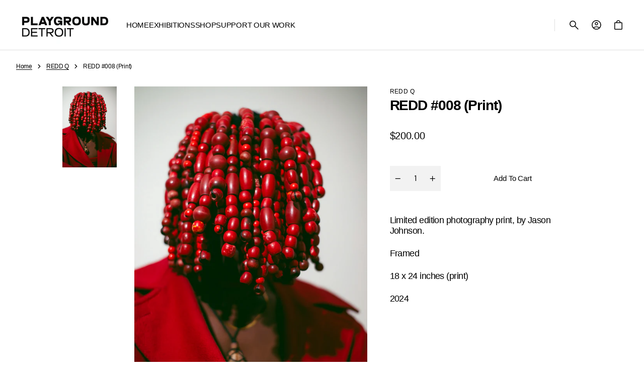

--- FILE ---
content_type: text/html; charset=utf-8
request_url: https://shop.playgrounddetroit.com/products/redd-008-print
body_size: 42353
content:
<!doctype html>
<html class="no-js" lang="en" data-scheme="light" dir="ltr">
  <head>
    <meta charset="utf-8">
    <meta http-equiv="X-UA-Compatible" content="IE=edge">
    <meta name="viewport" content="width=device-width,initial-scale=1">
    <meta name="theme-color" content="">
    <link rel="canonical" href="https://shop.playgrounddetroit.com/products/redd-008-print">
    <link rel="preconnect" href="https://cdn.shopify.com" crossorigin><link rel="preconnect" href="https://fonts.shopifycdn.com" crossorigin><title>
      REDD #008 (Print)
 &ndash; PLAYGROUND DETROIT</title>

    
      <meta
        name="description"
        content="Limited edition photography print, by Jason Johnson. Framed 18 x 24 inches (print) 2024"
      >
    

    

<meta property="og:site_name" content="PLAYGROUND DETROIT">
<meta property="og:url" content="https://shop.playgrounddetroit.com/products/redd-008-print">
<meta property="og:title" content="REDD #008 (Print)">
<meta property="og:type" content="product">
<meta property="og:description" content="Limited edition photography print, by Jason Johnson. Framed 18 x 24 inches (print) 2024"><meta property="og:image" content="http://shop.playgrounddetroit.com/cdn/shop/files/7E89F275-79FA-480E-B642-F1F3A5FAE713.jpg?v=1715882832">
  <meta property="og:image:secure_url" content="https://shop.playgrounddetroit.com/cdn/shop/files/7E89F275-79FA-480E-B642-F1F3A5FAE713.jpg?v=1715882832">
  <meta property="og:image:width" content="1365">
  <meta property="og:image:height" content="2048"><meta property="og:price:amount" content="200.00">
  <meta property="og:price:currency" content="USD"><meta name="twitter:card" content="summary_large_image">
<meta name="twitter:title" content="REDD #008 (Print)">
<meta name="twitter:description" content="Limited edition photography print, by Jason Johnson. Framed 18 x 24 inches (print) 2024">


    <script src="//shop.playgrounddetroit.com/cdn/shop/t/8/assets/constants.js?v=57430444635880596041764013321" defer="defer"></script>
    <script src="//shop.playgrounddetroit.com/cdn/shop/t/8/assets/pubsub.js?v=2921868252632587581764013322" defer="defer"></script>
    <script src="//shop.playgrounddetroit.com/cdn/shop/t/8/assets/global.js?v=57873128994837153131764013322" defer="defer"></script><script src="//shop.playgrounddetroit.com/cdn/shop/t/8/assets/quick-add.js?v=151214205193844413851764013322" defer="defer"></script>
      <script src="//shop.playgrounddetroit.com/cdn/shop/t/8/assets/product-form.js?v=105803422254290312501764013322" defer="defer"></script>
    

    <script>
      function calculateScrollbarWidth() {
        const scrollbarWidth = window.innerWidth - document.documentElement.clientWidth
        document.documentElement.style.setProperty('--scrollbar-width', scrollbarWidth + 'px');
      }

      function calculateVh() {
        let vh = window.innerHeight * 0.01;
        document.documentElement.style.setProperty('--vh', `${vh}px`);
      }
    
      window.addEventListener('load', calculateScrollbarWidth);
      window.addEventListener('resize', calculateScrollbarWidth);
    
      window.addEventListener('load', calculateVh);
      window.addEventListener('resize', calculateVh);
    </script>

    <script>window.performance && window.performance.mark && window.performance.mark('shopify.content_for_header.start');</script><meta name="google-site-verification" content="X8WnwN2-4TV2u68Qhi46qlvCB8EsQDVJr1q8CvmVXoY">
<meta id="shopify-digital-wallet" name="shopify-digital-wallet" content="/25482948/digital_wallets/dialog">
<meta name="shopify-checkout-api-token" content="33dd5fb8080330a6ce4aff9aaacabfba">
<meta id="in-context-paypal-metadata" data-shop-id="25482948" data-venmo-supported="false" data-environment="production" data-locale="en_US" data-paypal-v4="true" data-currency="USD">
<link rel="alternate" type="application/json+oembed" href="https://shop.playgrounddetroit.com/products/redd-008-print.oembed">
<script async="async" src="/checkouts/internal/preloads.js?locale=en-US"></script>
<link rel="preconnect" href="https://shop.app" crossorigin="anonymous">
<script async="async" src="https://shop.app/checkouts/internal/preloads.js?locale=en-US&shop_id=25482948" crossorigin="anonymous"></script>
<script id="apple-pay-shop-capabilities" type="application/json">{"shopId":25482948,"countryCode":"US","currencyCode":"USD","merchantCapabilities":["supports3DS"],"merchantId":"gid:\/\/shopify\/Shop\/25482948","merchantName":"PLAYGROUND DETROIT","requiredBillingContactFields":["postalAddress","email"],"requiredShippingContactFields":["postalAddress","email"],"shippingType":"shipping","supportedNetworks":["visa","masterCard","amex","discover","elo","jcb"],"total":{"type":"pending","label":"PLAYGROUND DETROIT","amount":"1.00"},"shopifyPaymentsEnabled":true,"supportsSubscriptions":true}</script>
<script id="shopify-features" type="application/json">{"accessToken":"33dd5fb8080330a6ce4aff9aaacabfba","betas":["rich-media-storefront-analytics"],"domain":"shop.playgrounddetroit.com","predictiveSearch":true,"shopId":25482948,"locale":"en"}</script>
<script>var Shopify = Shopify || {};
Shopify.shop = "playground-detroit.myshopify.com";
Shopify.locale = "en";
Shopify.currency = {"active":"USD","rate":"1.0"};
Shopify.country = "US";
Shopify.theme = {"name":"Aesthetic","id":148553138368,"schema_name":"Aesthetic","schema_version":"1.3.5","theme_store_id":2514,"role":"main"};
Shopify.theme.handle = "null";
Shopify.theme.style = {"id":null,"handle":null};
Shopify.cdnHost = "shop.playgrounddetroit.com/cdn";
Shopify.routes = Shopify.routes || {};
Shopify.routes.root = "/";</script>
<script type="module">!function(o){(o.Shopify=o.Shopify||{}).modules=!0}(window);</script>
<script>!function(o){function n(){var o=[];function n(){o.push(Array.prototype.slice.apply(arguments))}return n.q=o,n}var t=o.Shopify=o.Shopify||{};t.loadFeatures=n(),t.autoloadFeatures=n()}(window);</script>
<script>
  window.ShopifyPay = window.ShopifyPay || {};
  window.ShopifyPay.apiHost = "shop.app\/pay";
  window.ShopifyPay.redirectState = null;
</script>
<script id="shop-js-analytics" type="application/json">{"pageType":"product"}</script>
<script defer="defer" async type="module" src="//shop.playgrounddetroit.com/cdn/shopifycloud/shop-js/modules/v2/client.init-shop-cart-sync_BApSsMSl.en.esm.js"></script>
<script defer="defer" async type="module" src="//shop.playgrounddetroit.com/cdn/shopifycloud/shop-js/modules/v2/chunk.common_CBoos6YZ.esm.js"></script>
<script type="module">
  await import("//shop.playgrounddetroit.com/cdn/shopifycloud/shop-js/modules/v2/client.init-shop-cart-sync_BApSsMSl.en.esm.js");
await import("//shop.playgrounddetroit.com/cdn/shopifycloud/shop-js/modules/v2/chunk.common_CBoos6YZ.esm.js");

  window.Shopify.SignInWithShop?.initShopCartSync?.({"fedCMEnabled":true,"windoidEnabled":true});

</script>
<script>
  window.Shopify = window.Shopify || {};
  if (!window.Shopify.featureAssets) window.Shopify.featureAssets = {};
  window.Shopify.featureAssets['shop-js'] = {"shop-cart-sync":["modules/v2/client.shop-cart-sync_DJczDl9f.en.esm.js","modules/v2/chunk.common_CBoos6YZ.esm.js"],"init-fed-cm":["modules/v2/client.init-fed-cm_BzwGC0Wi.en.esm.js","modules/v2/chunk.common_CBoos6YZ.esm.js"],"init-windoid":["modules/v2/client.init-windoid_BS26ThXS.en.esm.js","modules/v2/chunk.common_CBoos6YZ.esm.js"],"shop-cash-offers":["modules/v2/client.shop-cash-offers_DthCPNIO.en.esm.js","modules/v2/chunk.common_CBoos6YZ.esm.js","modules/v2/chunk.modal_Bu1hFZFC.esm.js"],"shop-button":["modules/v2/client.shop-button_D_JX508o.en.esm.js","modules/v2/chunk.common_CBoos6YZ.esm.js"],"init-shop-email-lookup-coordinator":["modules/v2/client.init-shop-email-lookup-coordinator_DFwWcvrS.en.esm.js","modules/v2/chunk.common_CBoos6YZ.esm.js"],"shop-toast-manager":["modules/v2/client.shop-toast-manager_tEhgP2F9.en.esm.js","modules/v2/chunk.common_CBoos6YZ.esm.js"],"shop-login-button":["modules/v2/client.shop-login-button_DwLgFT0K.en.esm.js","modules/v2/chunk.common_CBoos6YZ.esm.js","modules/v2/chunk.modal_Bu1hFZFC.esm.js"],"avatar":["modules/v2/client.avatar_BTnouDA3.en.esm.js"],"init-shop-cart-sync":["modules/v2/client.init-shop-cart-sync_BApSsMSl.en.esm.js","modules/v2/chunk.common_CBoos6YZ.esm.js"],"pay-button":["modules/v2/client.pay-button_BuNmcIr_.en.esm.js","modules/v2/chunk.common_CBoos6YZ.esm.js"],"init-shop-for-new-customer-accounts":["modules/v2/client.init-shop-for-new-customer-accounts_DrjXSI53.en.esm.js","modules/v2/client.shop-login-button_DwLgFT0K.en.esm.js","modules/v2/chunk.common_CBoos6YZ.esm.js","modules/v2/chunk.modal_Bu1hFZFC.esm.js"],"init-customer-accounts-sign-up":["modules/v2/client.init-customer-accounts-sign-up_TlVCiykN.en.esm.js","modules/v2/client.shop-login-button_DwLgFT0K.en.esm.js","modules/v2/chunk.common_CBoos6YZ.esm.js","modules/v2/chunk.modal_Bu1hFZFC.esm.js"],"shop-follow-button":["modules/v2/client.shop-follow-button_C5D3XtBb.en.esm.js","modules/v2/chunk.common_CBoos6YZ.esm.js","modules/v2/chunk.modal_Bu1hFZFC.esm.js"],"checkout-modal":["modules/v2/client.checkout-modal_8TC_1FUY.en.esm.js","modules/v2/chunk.common_CBoos6YZ.esm.js","modules/v2/chunk.modal_Bu1hFZFC.esm.js"],"init-customer-accounts":["modules/v2/client.init-customer-accounts_C0Oh2ljF.en.esm.js","modules/v2/client.shop-login-button_DwLgFT0K.en.esm.js","modules/v2/chunk.common_CBoos6YZ.esm.js","modules/v2/chunk.modal_Bu1hFZFC.esm.js"],"lead-capture":["modules/v2/client.lead-capture_Cq0gfm7I.en.esm.js","modules/v2/chunk.common_CBoos6YZ.esm.js","modules/v2/chunk.modal_Bu1hFZFC.esm.js"],"shop-login":["modules/v2/client.shop-login_BmtnoEUo.en.esm.js","modules/v2/chunk.common_CBoos6YZ.esm.js","modules/v2/chunk.modal_Bu1hFZFC.esm.js"],"payment-terms":["modules/v2/client.payment-terms_BHOWV7U_.en.esm.js","modules/v2/chunk.common_CBoos6YZ.esm.js","modules/v2/chunk.modal_Bu1hFZFC.esm.js"]};
</script>
<script>(function() {
  var isLoaded = false;
  function asyncLoad() {
    if (isLoaded) return;
    isLoaded = true;
    var urls = ["https:\/\/chimpstatic.com\/mcjs-connected\/js\/users\/55d826d74e07d74db75073321\/0778c39aae1520658707a9909.js?shop=playground-detroit.myshopify.com","https:\/\/cdn.sesami.co\/shopify.js?shop=playground-detroit.myshopify.com","https:\/\/cdn.nfcube.com\/instafeed-33b81a5c83747d7f741799215c39060d.js?shop=playground-detroit.myshopify.com"];
    for (var i = 0; i < urls.length; i++) {
      var s = document.createElement('script');
      s.type = 'text/javascript';
      s.async = true;
      s.src = urls[i];
      var x = document.getElementsByTagName('script')[0];
      x.parentNode.insertBefore(s, x);
    }
  };
  if(window.attachEvent) {
    window.attachEvent('onload', asyncLoad);
  } else {
    window.addEventListener('load', asyncLoad, false);
  }
})();</script>
<script id="__st">var __st={"a":25482948,"offset":-18000,"reqid":"7df5c4e8-3ed0-4d72-b9d3-a9d510ec069f-1768892587","pageurl":"shop.playgrounddetroit.com\/products\/redd-008-print","u":"d58109a90718","p":"product","rtyp":"product","rid":7909960351936};</script>
<script>window.ShopifyPaypalV4VisibilityTracking = true;</script>
<script id="captcha-bootstrap">!function(){'use strict';const t='contact',e='account',n='new_comment',o=[[t,t],['blogs',n],['comments',n],[t,'customer']],c=[[e,'customer_login'],[e,'guest_login'],[e,'recover_customer_password'],[e,'create_customer']],r=t=>t.map((([t,e])=>`form[action*='/${t}']:not([data-nocaptcha='true']) input[name='form_type'][value='${e}']`)).join(','),a=t=>()=>t?[...document.querySelectorAll(t)].map((t=>t.form)):[];function s(){const t=[...o],e=r(t);return a(e)}const i='password',u='form_key',d=['recaptcha-v3-token','g-recaptcha-response','h-captcha-response',i],f=()=>{try{return window.sessionStorage}catch{return}},m='__shopify_v',_=t=>t.elements[u];function p(t,e,n=!1){try{const o=window.sessionStorage,c=JSON.parse(o.getItem(e)),{data:r}=function(t){const{data:e,action:n}=t;return t[m]||n?{data:e,action:n}:{data:t,action:n}}(c);for(const[e,n]of Object.entries(r))t.elements[e]&&(t.elements[e].value=n);n&&o.removeItem(e)}catch(o){console.error('form repopulation failed',{error:o})}}const l='form_type',E='cptcha';function T(t){t.dataset[E]=!0}const w=window,h=w.document,L='Shopify',v='ce_forms',y='captcha';let A=!1;((t,e)=>{const n=(g='f06e6c50-85a8-45c8-87d0-21a2b65856fe',I='https://cdn.shopify.com/shopifycloud/storefront-forms-hcaptcha/ce_storefront_forms_captcha_hcaptcha.v1.5.2.iife.js',D={infoText:'Protected by hCaptcha',privacyText:'Privacy',termsText:'Terms'},(t,e,n)=>{const o=w[L][v],c=o.bindForm;if(c)return c(t,g,e,D).then(n);var r;o.q.push([[t,g,e,D],n]),r=I,A||(h.body.append(Object.assign(h.createElement('script'),{id:'captcha-provider',async:!0,src:r})),A=!0)});var g,I,D;w[L]=w[L]||{},w[L][v]=w[L][v]||{},w[L][v].q=[],w[L][y]=w[L][y]||{},w[L][y].protect=function(t,e){n(t,void 0,e),T(t)},Object.freeze(w[L][y]),function(t,e,n,w,h,L){const[v,y,A,g]=function(t,e,n){const i=e?o:[],u=t?c:[],d=[...i,...u],f=r(d),m=r(i),_=r(d.filter((([t,e])=>n.includes(e))));return[a(f),a(m),a(_),s()]}(w,h,L),I=t=>{const e=t.target;return e instanceof HTMLFormElement?e:e&&e.form},D=t=>v().includes(t);t.addEventListener('submit',(t=>{const e=I(t);if(!e)return;const n=D(e)&&!e.dataset.hcaptchaBound&&!e.dataset.recaptchaBound,o=_(e),c=g().includes(e)&&(!o||!o.value);(n||c)&&t.preventDefault(),c&&!n&&(function(t){try{if(!f())return;!function(t){const e=f();if(!e)return;const n=_(t);if(!n)return;const o=n.value;o&&e.removeItem(o)}(t);const e=Array.from(Array(32),(()=>Math.random().toString(36)[2])).join('');!function(t,e){_(t)||t.append(Object.assign(document.createElement('input'),{type:'hidden',name:u})),t.elements[u].value=e}(t,e),function(t,e){const n=f();if(!n)return;const o=[...t.querySelectorAll(`input[type='${i}']`)].map((({name:t})=>t)),c=[...d,...o],r={};for(const[a,s]of new FormData(t).entries())c.includes(a)||(r[a]=s);n.setItem(e,JSON.stringify({[m]:1,action:t.action,data:r}))}(t,e)}catch(e){console.error('failed to persist form',e)}}(e),e.submit())}));const S=(t,e)=>{t&&!t.dataset[E]&&(n(t,e.some((e=>e===t))),T(t))};for(const o of['focusin','change'])t.addEventListener(o,(t=>{const e=I(t);D(e)&&S(e,y())}));const B=e.get('form_key'),M=e.get(l),P=B&&M;t.addEventListener('DOMContentLoaded',(()=>{const t=y();if(P)for(const e of t)e.elements[l].value===M&&p(e,B);[...new Set([...A(),...v().filter((t=>'true'===t.dataset.shopifyCaptcha))])].forEach((e=>S(e,t)))}))}(h,new URLSearchParams(w.location.search),n,t,e,['guest_login'])})(!0,!0)}();</script>
<script integrity="sha256-4kQ18oKyAcykRKYeNunJcIwy7WH5gtpwJnB7kiuLZ1E=" data-source-attribution="shopify.loadfeatures" defer="defer" src="//shop.playgrounddetroit.com/cdn/shopifycloud/storefront/assets/storefront/load_feature-a0a9edcb.js" crossorigin="anonymous"></script>
<script crossorigin="anonymous" defer="defer" src="//shop.playgrounddetroit.com/cdn/shopifycloud/storefront/assets/shopify_pay/storefront-65b4c6d7.js?v=20250812"></script>
<script data-source-attribution="shopify.dynamic_checkout.dynamic.init">var Shopify=Shopify||{};Shopify.PaymentButton=Shopify.PaymentButton||{isStorefrontPortableWallets:!0,init:function(){window.Shopify.PaymentButton.init=function(){};var t=document.createElement("script");t.src="https://shop.playgrounddetroit.com/cdn/shopifycloud/portable-wallets/latest/portable-wallets.en.js",t.type="module",document.head.appendChild(t)}};
</script>
<script data-source-attribution="shopify.dynamic_checkout.buyer_consent">
  function portableWalletsHideBuyerConsent(e){var t=document.getElementById("shopify-buyer-consent"),n=document.getElementById("shopify-subscription-policy-button");t&&n&&(t.classList.add("hidden"),t.setAttribute("aria-hidden","true"),n.removeEventListener("click",e))}function portableWalletsShowBuyerConsent(e){var t=document.getElementById("shopify-buyer-consent"),n=document.getElementById("shopify-subscription-policy-button");t&&n&&(t.classList.remove("hidden"),t.removeAttribute("aria-hidden"),n.addEventListener("click",e))}window.Shopify?.PaymentButton&&(window.Shopify.PaymentButton.hideBuyerConsent=portableWalletsHideBuyerConsent,window.Shopify.PaymentButton.showBuyerConsent=portableWalletsShowBuyerConsent);
</script>
<script data-source-attribution="shopify.dynamic_checkout.cart.bootstrap">document.addEventListener("DOMContentLoaded",(function(){function t(){return document.querySelector("shopify-accelerated-checkout-cart, shopify-accelerated-checkout")}if(t())Shopify.PaymentButton.init();else{new MutationObserver((function(e,n){t()&&(Shopify.PaymentButton.init(),n.disconnect())})).observe(document.body,{childList:!0,subtree:!0})}}));
</script>
<link id="shopify-accelerated-checkout-styles" rel="stylesheet" media="screen" href="https://shop.playgrounddetroit.com/cdn/shopifycloud/portable-wallets/latest/accelerated-checkout-backwards-compat.css" crossorigin="anonymous">
<style id="shopify-accelerated-checkout-cart">
        #shopify-buyer-consent {
  margin-top: 1em;
  display: inline-block;
  width: 100%;
}

#shopify-buyer-consent.hidden {
  display: none;
}

#shopify-subscription-policy-button {
  background: none;
  border: none;
  padding: 0;
  text-decoration: underline;
  font-size: inherit;
  cursor: pointer;
}

#shopify-subscription-policy-button::before {
  box-shadow: none;
}

      </style>
<script id="sections-script" data-sections="main-product,header" defer="defer" src="//shop.playgrounddetroit.com/cdn/shop/t/8/compiled_assets/scripts.js?v=3597"></script>
<script>window.performance && window.performance.mark && window.performance.mark('shopify.content_for_header.end');</script>


    <style data-shopify>
        @font-face {
  font-family: "DM Sans";
  font-weight: 400;
  font-style: normal;
  font-display: swap;
  src: url("//shop.playgrounddetroit.com/cdn/fonts/dm_sans/dmsans_n4.ec80bd4dd7e1a334c969c265873491ae56018d72.woff2") format("woff2"),
       url("//shop.playgrounddetroit.com/cdn/fonts/dm_sans/dmsans_n4.87bdd914d8a61247b911147ae68e754d695c58a6.woff") format("woff");
}

        @font-face {
  font-family: "DM Sans";
  font-weight: 400;
  font-style: normal;
  font-display: swap;
  src: url("//shop.playgrounddetroit.com/cdn/fonts/dm_sans/dmsans_n4.ec80bd4dd7e1a334c969c265873491ae56018d72.woff2") format("woff2"),
       url("//shop.playgrounddetroit.com/cdn/fonts/dm_sans/dmsans_n4.87bdd914d8a61247b911147ae68e754d695c58a6.woff") format("woff");
}

        @font-face {
  font-family: "DM Sans";
  font-weight: 400;
  font-style: normal;
  font-display: swap;
  src: url("//shop.playgrounddetroit.com/cdn/fonts/dm_sans/dmsans_n4.ec80bd4dd7e1a334c969c265873491ae56018d72.woff2") format("woff2"),
       url("//shop.playgrounddetroit.com/cdn/fonts/dm_sans/dmsans_n4.87bdd914d8a61247b911147ae68e754d695c58a6.woff") format("woff");
}

        @font-face {
  font-family: "DM Sans";
  font-weight: 700;
  font-style: normal;
  font-display: swap;
  src: url("//shop.playgrounddetroit.com/cdn/fonts/dm_sans/dmsans_n7.97e21d81502002291ea1de8aefb79170c6946ce5.woff2") format("woff2"),
       url("//shop.playgrounddetroit.com/cdn/fonts/dm_sans/dmsans_n7.af5c214f5116410ca1d53a2090665620e78e2e1b.woff") format("woff");
}

        @font-face {
  font-family: "DM Sans";
  font-weight: 400;
  font-style: normal;
  font-display: swap;
  src: url("//shop.playgrounddetroit.com/cdn/fonts/dm_sans/dmsans_n4.ec80bd4dd7e1a334c969c265873491ae56018d72.woff2") format("woff2"),
       url("//shop.playgrounddetroit.com/cdn/fonts/dm_sans/dmsans_n4.87bdd914d8a61247b911147ae68e754d695c58a6.woff") format("woff");
}

        @font-face {
  font-family: "DM Sans";
  font-weight: 400;
  font-style: normal;
  font-display: swap;
  src: url("//shop.playgrounddetroit.com/cdn/fonts/dm_sans/dmsans_n4.ec80bd4dd7e1a334c969c265873491ae56018d72.woff2") format("woff2"),
       url("//shop.playgrounddetroit.com/cdn/fonts/dm_sans/dmsans_n4.87bdd914d8a61247b911147ae68e754d695c58a6.woff") format("woff");
}

        @font-face {
  font-family: "DM Sans";
  font-weight: 700;
  font-style: normal;
  font-display: swap;
  src: url("//shop.playgrounddetroit.com/cdn/fonts/dm_sans/dmsans_n7.97e21d81502002291ea1de8aefb79170c6946ce5.woff2") format("woff2"),
       url("//shop.playgrounddetroit.com/cdn/fonts/dm_sans/dmsans_n7.af5c214f5116410ca1d53a2090665620e78e2e1b.woff") format("woff");
}

        @font-face {
  font-family: "DM Sans";
  font-weight: 500;
  font-style: normal;
  font-display: swap;
  src: url("//shop.playgrounddetroit.com/cdn/fonts/dm_sans/dmsans_n5.8a0f1984c77eb7186ceb87c4da2173ff65eb012e.woff2") format("woff2"),
       url("//shop.playgrounddetroit.com/cdn/fonts/dm_sans/dmsans_n5.9ad2e755a89e15b3d6c53259daad5fc9609888e6.woff") format("woff");
}

        @font-face {
  font-family: "DM Sans";
  font-weight: 400;
  font-style: normal;
  font-display: swap;
  src: url("//shop.playgrounddetroit.com/cdn/fonts/dm_sans/dmsans_n4.ec80bd4dd7e1a334c969c265873491ae56018d72.woff2") format("woff2"),
       url("//shop.playgrounddetroit.com/cdn/fonts/dm_sans/dmsans_n4.87bdd914d8a61247b911147ae68e754d695c58a6.woff") format("woff");
}

        @font-face {
  font-family: "DM Sans";
  font-weight: 400;
  font-style: normal;
  font-display: swap;
  src: url("//shop.playgrounddetroit.com/cdn/fonts/dm_sans/dmsans_n4.ec80bd4dd7e1a334c969c265873491ae56018d72.woff2") format("woff2"),
       url("//shop.playgrounddetroit.com/cdn/fonts/dm_sans/dmsans_n4.87bdd914d8a61247b911147ae68e754d695c58a6.woff") format("woff");
}

        @font-face {
  font-family: "DM Sans";
  font-weight: 400;
  font-style: normal;
  font-display: swap;
  src: url("//shop.playgrounddetroit.com/cdn/fonts/dm_sans/dmsans_n4.ec80bd4dd7e1a334c969c265873491ae56018d72.woff2") format("woff2"),
       url("//shop.playgrounddetroit.com/cdn/fonts/dm_sans/dmsans_n4.87bdd914d8a61247b911147ae68e754d695c58a6.woff") format("woff");
}

        @font-face {
  font-family: "DM Sans";
  font-weight: 300;
  font-style: normal;
  font-display: swap;
  src: url("//shop.playgrounddetroit.com/cdn/fonts/dm_sans/dmsans_n3.d218434bb518134511e5205d90c23cfb8a1b261b.woff2") format("woff2"),
       url("//shop.playgrounddetroit.com/cdn/fonts/dm_sans/dmsans_n3.0c324a11de656e0e3f656188ad5de9ff34f70c04.woff") format("woff");
}

        @font-face {
  font-family: "DM Sans";
  font-weight: 400;
  font-style: normal;
  font-display: swap;
  src: url("//shop.playgrounddetroit.com/cdn/fonts/dm_sans/dmsans_n4.ec80bd4dd7e1a334c969c265873491ae56018d72.woff2") format("woff2"),
       url("//shop.playgrounddetroit.com/cdn/fonts/dm_sans/dmsans_n4.87bdd914d8a61247b911147ae68e754d695c58a6.woff") format("woff");
}

        @font-face {
  font-family: "DM Sans";
  font-weight: 500;
  font-style: normal;
  font-display: swap;
  src: url("//shop.playgrounddetroit.com/cdn/fonts/dm_sans/dmsans_n5.8a0f1984c77eb7186ceb87c4da2173ff65eb012e.woff2") format("woff2"),
       url("//shop.playgrounddetroit.com/cdn/fonts/dm_sans/dmsans_n5.9ad2e755a89e15b3d6c53259daad5fc9609888e6.woff") format("woff");
}

        @font-face {
  font-family: "DM Sans";
  font-weight: 700;
  font-style: normal;
  font-display: swap;
  src: url("//shop.playgrounddetroit.com/cdn/fonts/dm_sans/dmsans_n7.97e21d81502002291ea1de8aefb79170c6946ce5.woff2") format("woff2"),
       url("//shop.playgrounddetroit.com/cdn/fonts/dm_sans/dmsans_n7.af5c214f5116410ca1d53a2090665620e78e2e1b.woff") format("woff");
}

        @font-face {
  font-family: "DM Sans";
  font-weight: 400;
  font-style: italic;
  font-display: swap;
  src: url("//shop.playgrounddetroit.com/cdn/fonts/dm_sans/dmsans_i4.b8fe05e69ee95d5a53155c346957d8cbf5081c1a.woff2") format("woff2"),
       url("//shop.playgrounddetroit.com/cdn/fonts/dm_sans/dmsans_i4.403fe28ee2ea63e142575c0aa47684d65f8c23a0.woff") format("woff");
}

        @font-face {
  font-family: "DM Sans";
  font-weight: 400;
  font-style: normal;
  font-display: swap;
  src: url("//shop.playgrounddetroit.com/cdn/fonts/dm_sans/dmsans_n4.ec80bd4dd7e1a334c969c265873491ae56018d72.woff2") format("woff2"),
       url("//shop.playgrounddetroit.com/cdn/fonts/dm_sans/dmsans_n4.87bdd914d8a61247b911147ae68e754d695c58a6.woff") format("woff");
}

        @font-face {
  font-family: "DM Sans";
  font-weight: 500;
  font-style: normal;
  font-display: swap;
  src: url("//shop.playgrounddetroit.com/cdn/fonts/dm_sans/dmsans_n5.8a0f1984c77eb7186ceb87c4da2173ff65eb012e.woff2") format("woff2"),
       url("//shop.playgrounddetroit.com/cdn/fonts/dm_sans/dmsans_n5.9ad2e755a89e15b3d6c53259daad5fc9609888e6.woff") format("woff");
}

        @font-face {
  font-family: "DM Sans";
  font-weight: 400;
  font-style: normal;
  font-display: swap;
  src: url("//shop.playgrounddetroit.com/cdn/fonts/dm_sans/dmsans_n4.ec80bd4dd7e1a334c969c265873491ae56018d72.woff2") format("woff2"),
       url("//shop.playgrounddetroit.com/cdn/fonts/dm_sans/dmsans_n4.87bdd914d8a61247b911147ae68e754d695c58a6.woff") format("woff");
}

        @font-face {
  font-family: "DM Sans";
  font-weight: 500;
  font-style: normal;
  font-display: swap;
  src: url("//shop.playgrounddetroit.com/cdn/fonts/dm_sans/dmsans_n5.8a0f1984c77eb7186ceb87c4da2173ff65eb012e.woff2") format("woff2"),
       url("//shop.playgrounddetroit.com/cdn/fonts/dm_sans/dmsans_n5.9ad2e755a89e15b3d6c53259daad5fc9609888e6.woff") format("woff");
}

        @font-face {
  font-family: "DM Sans";
  font-weight: 400;
  font-style: italic;
  font-display: swap;
  src: url("//shop.playgrounddetroit.com/cdn/fonts/dm_sans/dmsans_i4.b8fe05e69ee95d5a53155c346957d8cbf5081c1a.woff2") format("woff2"),
       url("//shop.playgrounddetroit.com/cdn/fonts/dm_sans/dmsans_i4.403fe28ee2ea63e142575c0aa47684d65f8c23a0.woff") format("woff");
}

        @font-face {
  font-family: "DM Sans";
  font-weight: 700;
  font-style: italic;
  font-display: swap;
  src: url("//shop.playgrounddetroit.com/cdn/fonts/dm_sans/dmsans_i7.52b57f7d7342eb7255084623d98ab83fd96e7f9b.woff2") format("woff2"),
       url("//shop.playgrounddetroit.com/cdn/fonts/dm_sans/dmsans_i7.d5e14ef18a1d4a8ce78a4187580b4eb1759c2eda.woff") format("woff");
}


        
          :root,
          [data-scheme=light] .color-background-1 {
            --color-background: 255,255,255;
            --color-background-secondary: 255,255,255;
            --color-background-tertiary: 242,242,242;
            
              --gradient-background: #ffffff;
            
            --color-foreground: 0, 0, 0;
            --color-foreground-secondary: 0, 0, 0;
            --color-foreground-tertiary: 0, 0, 0;
            --color-foreground-title: 0, 0, 0;

            --color-button-text: 0, 0, 0;
            --color-button-text-hover: 255, 255, 255;
            --color-button: 255, 255, 255;
            --color-button-hover: 0, 0, 0;

            --color-button-secondary-border: 223, 223, 223;
            --color-button-secondary-border-hover: 195, 195, 195;
            --color-button-secondary-text: 0, 0, 0;
            --color-button-secondary-text-hover: 0, 0, 0;

            --color-button-tertiary-text: 0, 0, 0;
            --color-button-tertiary-text-hover: 0, 0, 0;

            --color-overlay: 0, 0, 0;
            --color-border-input: 223, 223, 223;
            --color-border-input-hover: 0, 0, 0;
            --color-background-input: 255, 255, 255;
            --color-background-input-hover: 255, 255, 255;
            --color-border: 223, 223, 223;
            --color-badge-background: 255, 255, 255;
            --color-badge-text: 0, 0, 0;
            --color-badge-text-sale: 219, 39, 39;

            --color-card-price-new: 0, 0, 0;
            --color-card-price-old: 109, 109, 109;
          }
          @media (prefers-color-scheme: light) {
            :root,
            [data-scheme=auto] .color-background-1 {
              --color-background: 255,255,255;
              --color-background-secondary: 255,255,255;
              --color-background-tertiary: 242,242,242;
              
                --gradient-background: #ffffff;
              
              --color-foreground: 0, 0, 0;
              --color-foreground-secondary: 0, 0, 0;
              --color-foreground-tertiary: 0, 0, 0;
              --color-foreground-title: 0, 0, 0;

              --color-button-text: 0, 0, 0;
              --color-button-text-hover: 255, 255, 255;
              --color-button: 255, 255, 255;
              --color-button-hover: 0, 0, 0;

              --color-button-secondary-border: 223, 223, 223;
              --color-button-secondary-border-hover: 195, 195, 195;
              --color-button-secondary-text: 0, 0, 0;
              --color-button-secondary-text-hover: 0, 0, 0;

              --color-button-tertiary-text: 0, 0, 0;
              --color-button-tertiary-text-hover: 0, 0, 0;

              --color-overlay: 0, 0, 0;
              --color-border-input: 223, 223, 223;
              --color-border-input-hover: 0, 0, 0;
              --color-background-input: 255, 255, 255;
              --color-background-input-hover: 255, 255, 255;
              --color-border: 223, 223, 223;
              --color-badge-background: 255, 255, 255;
              --color-badge-text: 0, 0, 0;
              --color-badge-text-sale: 219, 39, 39;

              --color-card-price-new: 0, 0, 0;
              --color-card-price-old: 109, 109, 109;
            }
          }
        
          
          [data-scheme=light] .color-background-2 {
            --color-background: 255,255,255;
            --color-background-secondary: 255,255,255;
            --color-background-tertiary: 242,242,242;
            
              --gradient-background: #ffffff;
            
            --color-foreground: 255, 255, 255;
            --color-foreground-secondary: 255, 255, 255;
            --color-foreground-tertiary: 255, 255, 255;
            --color-foreground-title: 255, 255, 255;

            --color-button-text: 0, 0, 0;
            --color-button-text-hover: 255, 255, 255;
            --color-button: 255, 255, 255;
            --color-button-hover: 62, 62, 62;

            --color-button-secondary-border: 223, 223, 223;
            --color-button-secondary-border-hover: 195, 195, 195;
            --color-button-secondary-text: 19, 19, 19;
            --color-button-secondary-text-hover: 19, 19, 19;

            --color-button-tertiary-text: 0, 0, 0;
            --color-button-tertiary-text-hover: 0, 0, 0;

            --color-overlay: 0, 0, 0;
            --color-border-input: 223, 223, 223;
            --color-border-input-hover: 19, 19, 19;
            --color-background-input: 245, 240, 237;
            --color-background-input-hover: 245, 240, 237;
            --color-border: 255, 255, 255;
            --color-badge-background: 255, 255, 255;
            --color-badge-text: 19, 19, 19;
            --color-badge-text-sale: 219, 39, 39;

            --color-card-price-new: 19, 19, 19;
            --color-card-price-old: 109, 109, 109;
          }
          @media (prefers-color-scheme: light) {
            
            [data-scheme=auto] .color-background-2 {
              --color-background: 255,255,255;
              --color-background-secondary: 255,255,255;
              --color-background-tertiary: 242,242,242;
              
                --gradient-background: #ffffff;
              
              --color-foreground: 255, 255, 255;
              --color-foreground-secondary: 255, 255, 255;
              --color-foreground-tertiary: 255, 255, 255;
              --color-foreground-title: 255, 255, 255;

              --color-button-text: 0, 0, 0;
              --color-button-text-hover: 255, 255, 255;
              --color-button: 255, 255, 255;
              --color-button-hover: 62, 62, 62;

              --color-button-secondary-border: 223, 223, 223;
              --color-button-secondary-border-hover: 195, 195, 195;
              --color-button-secondary-text: 19, 19, 19;
              --color-button-secondary-text-hover: 19, 19, 19;

              --color-button-tertiary-text: 0, 0, 0;
              --color-button-tertiary-text-hover: 0, 0, 0;

              --color-overlay: 0, 0, 0;
              --color-border-input: 223, 223, 223;
              --color-border-input-hover: 19, 19, 19;
              --color-background-input: 245, 240, 237;
              --color-background-input-hover: 245, 240, 237;
              --color-border: 255, 255, 255;
              --color-badge-background: 255, 255, 255;
              --color-badge-text: 19, 19, 19;
              --color-badge-text-sale: 219, 39, 39;

              --color-card-price-new: 19, 19, 19;
              --color-card-price-old: 109, 109, 109;
            }
          }
        
          
          [data-scheme=light] .color-background-3 {
            --color-background: 255,255,255;
            --color-background-secondary: 19,19,19;
            --color-background-tertiary: 51,51,51;
            
              --gradient-background: #ffffff;
            
            --color-foreground: 0, 0, 0;
            --color-foreground-secondary: 0, 0, 0;
            --color-foreground-tertiary: 0, 0, 0;
            --color-foreground-title: 0, 0, 0;

            --color-button-text: 255, 255, 255;
            --color-button-text-hover: 255, 255, 255;
            --color-button: 19, 19, 19;
            --color-button-hover: 114, 97, 87;

            --color-button-secondary-border: 62, 62, 62;
            --color-button-secondary-border-hover: 255, 255, 255;
            --color-button-secondary-text: 255, 255, 255;
            --color-button-secondary-text-hover: 255, 255, 255;

            --color-button-tertiary-text: 255, 255, 255;
            --color-button-tertiary-text-hover: 255, 255, 255;

            --color-overlay: 19, 19, 19;
            --color-border-input: 62, 62, 62;
            --color-border-input-hover: 255, 255, 255;
            --color-background-input: 19, 19, 19;
            --color-background-input-hover: 19, 19, 19;
            --color-border: 62, 62, 62;
            --color-badge-background: 255, 255, 255;
            --color-badge-text: 19, 19, 19;
            --color-badge-text-sale: 219, 39, 39;

            --color-card-price-new: 255, 255, 255;
            --color-card-price-old: 138, 138, 138;
          }
          @media (prefers-color-scheme: light) {
            
            [data-scheme=auto] .color-background-3 {
              --color-background: 255,255,255;
              --color-background-secondary: 19,19,19;
              --color-background-tertiary: 51,51,51;
              
                --gradient-background: #ffffff;
              
              --color-foreground: 0, 0, 0;
              --color-foreground-secondary: 0, 0, 0;
              --color-foreground-tertiary: 0, 0, 0;
              --color-foreground-title: 0, 0, 0;

              --color-button-text: 255, 255, 255;
              --color-button-text-hover: 255, 255, 255;
              --color-button: 19, 19, 19;
              --color-button-hover: 114, 97, 87;

              --color-button-secondary-border: 62, 62, 62;
              --color-button-secondary-border-hover: 255, 255, 255;
              --color-button-secondary-text: 255, 255, 255;
              --color-button-secondary-text-hover: 255, 255, 255;

              --color-button-tertiary-text: 255, 255, 255;
              --color-button-tertiary-text-hover: 255, 255, 255;

              --color-overlay: 19, 19, 19;
              --color-border-input: 62, 62, 62;
              --color-border-input-hover: 255, 255, 255;
              --color-background-input: 19, 19, 19;
              --color-background-input-hover: 19, 19, 19;
              --color-border: 62, 62, 62;
              --color-badge-background: 255, 255, 255;
              --color-badge-text: 19, 19, 19;
              --color-badge-text-sale: 219, 39, 39;

              --color-card-price-new: 255, 255, 255;
              --color-card-price-old: 138, 138, 138;
            }
          }
        

        body, .color-background-1, .color-background-2, .color-background-3 {
          color: rgba(var(--color-foreground));
          background-color: rgb(var(--color-background));
        }

        :root {
          --announcement-height: 0px;
          --ann-height: 0px;
          --header-height: 0px;
          --breadcrumbs-height: 0px;
          --scrollbar-width: 0px;
          --vh: 1vh;

          --spaced-section: 5rem;

          --font-body-family: "DM Sans", sans-serif;
          --font-body-style: normal;
          --font-body-weight: 400;

          --font-body-scale: 1.5;
          --font-body-line-height: 1.2;
          --font-body-letter-spacing: -0.2em;

          --font-heading-family: "DM Sans", sans-serif;
          --font-heading-style: normal;
          --font-heading-weight: 400;
          --font-heading-letter-spacing: -0.4em;
          --font-heading-line-height: 1.2;
          --font-heading-text-transform: none;

          --font-section-heading-family: "DM Sans", sans-serif;
          --font-section-heading-style: normal;
          --font-section-heading-weight: 400;

          --font-subtitle-family: "DM Sans", sans-serif;
          --font-subtitle-style: normal;
          --font-subtitle-weight: 700;
          --font-subtitle-text-transform: uppercase;
          --font-subtitle-scale: 1.2;

          --font-heading-h1-scale: 1.0;
          --font-heading-h2-scale: 1.0;
          --font-heading-h3-scale: 1.0;
          --font-heading-h4-scale: 1.0;
          --font-heading-h5-scale: 1.0;

          --font-heading-card-family: "DM Sans", sans-serif;
          --font-heading-card-style: normal;
          --font-heading-card-weight: 400;
          --font-text-card-family: "DM Sans", sans-serif;
          --font-text-card-style: normal;
          --font-text-card-weight: 400;

          --font-heading-card-scale: 1.5;
          --font-text-card-scale: 1.4;

          --font-button-family: "DM Sans", sans-serif;
          --font-button-style: normal;
          --font-button-weight: 700;
          --font-button-text-transform: capitalize;
          --font-button-letter-spacing: -0.01em;
          --font-subtitle-letter-spacing: 0.4em;
          --font-badge-letter-spacing: -0.02em;
          --font-menu-letter-spacing: -0.02em;
          --font-big-menu-letter-spacing: -0.04em;

          --font-header-menu-family: "DM Sans", sans-serif;
          --font-header-menu-style: normal;
          --font-header-menu-weight: 500;
          --font-header-menu-text-transform: none;

          --font-footer-menu-family: "DM Sans", sans-serif;
          --font-footer-menu-style: normal;
          --font-footer-menu-weight: 400;
          --font-footer-link-size: px;
          --font-footer-bottom-link-size: px;

          --font-popups-heading-family: "DM Sans", sans-serif;
          --font-popups-heading-style: normal;
          --font-popups-heading-weight: 400;
          --font-popups-text-family: "DM Sans", sans-serif;
          --font-popups-text-style: normal;
          --font-popups-text-weight: 400;
          --font-popup-heading-scale: 1.23;
          --font-popup-desc-scale: 1.0;
          --font-popup-text-scale: 1.07;
          --font-notification-heading-scale: 1.0;
          --font-notification-text-scale: 1.0;

          --border-radius-main: 0px;
          --border-radius-button: 0px;
          --border-radius-badge: 0px;
          --payment-terms-background-color: ;
        }

        @media screen and (min-width: 990px) {
          :root {
           --spaced-section: 16rem;
          }
        }

        *,
        *::before,
        *::after {
        box-sizing: inherit;
        }

        html {
          box-sizing: border-box;
          font-size: 10px;
          height: 100%;
          -webkit-tap-highlight-color: rgba(0, 0, 0, 0);
          scrollbar-gutter: stable;
        }

        body {
          position: relative;
          display: flex;
          flex-direction: column;
          min-height: 100%;
          margin: 0;
          font-size: calc(var(--font-body-scale) * 1rem - 0.1rem);
          line-height: var(--font-body-line-height);
          font-family: var(--font-body-family);
          font-style: var(--font-body-style);
          font-weight: var(--font-body-weight);
          letter-spacing: calc(var(--font-body-letter-spacing) * 0.1);
          overflow-x: hidden;
          scrollbar-gutter: stable;
        }

        @media screen and (min-width: 750px) {
          body {
            font-size: calc(var(--font-body-scale) * 1rem);
          }
        }

        #MainContent {
          flex-grow: 1;
        }
    </style>

    <style data-shopify>
  
  [data-scheme=dark] .color-background-1 {
  	--color-background: 31, 31, 31;
  	--color-overlay: 0, 0, 0;
  	--gradient-background: rgb(31, 31, 31);
  	--color-foreground: 229, 229, 229;
  	--color-foreground-secondary: 169, 169, 169;
  	--color-foreground-tertiary: 169, 169, 169;
  	--color-foreground-title: 229, 229, 229;
  	--color-border-input: 53, 53, 53;
  	--color-border-input-hover: 63, 63, 63;
  	--color-background-input: 31, 31, 31;
  	--color-background-input-hover: 10, 10, 10;
  	--color-border: 53, 53, 53;
  	--color-announcement-bar: 0, 0, 0;
  	--color-announcement-bar-background-1: 0, 0, 0;
  	--alpha-link: 0.5;
  	--color-button: 53, 53, 53;
  	--color-button-hover: 33, 33, 33;
  	--color-button-text: 229, 229, 229;
  	--color-button-text-hover: 229, 229, 229;
  	--color-button-secondary-border: 53, 53, 53;
  	--color-button-secondary-border-hover: 63, 63, 63;
  	--color-button-secondary-text: 229, 229, 229;
  	--color-button-secondary-text-hover: 229, 229, 229;
  	--color-button-tertiary: 229, 229, 229;
  	--color-button-tertiary-hover: 53, 53, 53;
  	--color-button-tertiary-text: 229, 229, 229;
  	--color-button-tertiary-text-hover: 229, 229, 229;
  	--alpha-button-background: 1;
  	--alpha-button-border: 1;
  	--color-placeholder-input: 229, 229, 229;
  	--color-card-price-new: 229, 229, 229;
  	--color-card-price-old: 169, 169, 169;
  	--color-error-background: 0, 0, 0;
  	--color-title-text: 229, 229, 229;
  }
  @media (prefers-color-scheme: dark) {
  	[data-scheme=auto] .color-background-1 {
  		--color-background: 31, 31, 31;
  		--gradient-background: rgb(31, 31, 31);
  		--color-overlay: 0, 0, 0;
  		--color-foreground: 229, 229, 229;
  		--color-foreground-secondary: 169, 169, 169;
  		--color-foreground-tertiary: 169, 169, 169;
  		--color-foreground-title: 229, 229, 229;
  		--color-border-input: 53, 53, 53;
  		--color-border-input-hover: 63, 63, 63;
  		--color-background-input: 31, 31, 31;
  		--color-background-input-hover: 10, 10, 10;
  		--color-border: 53, 53, 53;
  		--color-announcement-bar: 0, 0, 0;
  		--color-announcement-bar-background-1: 0, 0, 0;
  		--alpha-link: 0.5;
  		--color-button: 53, 53, 53;
  		--color-button-hover: 33, 33, 33;
  		--color-button-text: 229, 229, 229;
  		--color-button-text-hover: 229, 229, 229;
  		--color-button-secondary-border: 53, 53, 53;
  		--color-button-secondary-border-hover: 63, 63, 63;
  		--color-button-secondary-text: 229, 229, 229;
  		--color-button-secondary-text-hover: 229, 229, 229;
  		--color-button-tertiary: 229, 229, 229;
  		--color-button-tertiary-hover: 53, 53, 53;
  		--color-button-tertiary-text: 229, 229, 229;
  		--color-button-tertiary-text-hover: 229, 229, 229;
  		--alpha-button-background: 1;
  		--alpha-button-border: 1;
  		--color-placeholder-input: 229, 229, 229;
  		--color-card-price-new: 229, 229, 229;
  		--color-card-price-old: 169, 169, 169;
  		--color-error-background: 0, 0, 0;
  		--color-title-text: 229, 229, 229;
  	}
  }
  
  [data-scheme=dark] .color-background-2 {
  	--color-background: 31, 31, 31;
  	--color-overlay: 0, 0, 0;
  	--gradient-background: rgb(31, 31, 31);
  	--color-foreground: 229, 229, 229;
  	--color-foreground-secondary: 169, 169, 169;
  	--color-foreground-tertiary: 169, 169, 169;
  	--color-foreground-title: 229, 229, 229;
  	--color-border-input: 53, 53, 53;
  	--color-border-input-hover: 63, 63, 63;
  	--color-background-input: 31, 31, 31;
  	--color-background-input-hover: 10, 10, 10;
  	--color-border: 53, 53, 53;
  	--color-announcement-bar: 0, 0, 0;
  	--color-announcement-bar-background-1: 0, 0, 0;
  	--alpha-link: 0.5;
  	--color-button: 53, 53, 53;
  	--color-button-hover: 33, 33, 33;
  	--color-button-text: 229, 229, 229;
  	--color-button-text-hover: 229, 229, 229;
  	--color-button-secondary-border: 53, 53, 53;
  	--color-button-secondary-border-hover: 63, 63, 63;
  	--color-button-secondary-text: 229, 229, 229;
  	--color-button-secondary-text-hover: 229, 229, 229;
  	--color-button-tertiary: 229, 229, 229;
  	--color-button-tertiary-hover: 53, 53, 53;
  	--color-button-tertiary-text: 229, 229, 229;
  	--color-button-tertiary-text-hover: 229, 229, 229;
  	--alpha-button-background: 1;
  	--alpha-button-border: 1;
  	--color-placeholder-input: 229, 229, 229;
  	--color-card-price-new: 229, 229, 229;
  	--color-card-price-old: 169, 169, 169;
  	--color-error-background: 0, 0, 0;
  	--color-title-text: 229, 229, 229;
  }
  @media (prefers-color-scheme: dark) {
  	[data-scheme=auto] .color-background-2 {
  		--color-background: 31, 31, 31;
  		--gradient-background: rgb(31, 31, 31);
  		--color-overlay: 0, 0, 0;
  		--color-foreground: 229, 229, 229;
  		--color-foreground-secondary: 169, 169, 169;
  		--color-foreground-tertiary: 169, 169, 169;
  		--color-foreground-title: 229, 229, 229;
  		--color-border-input: 53, 53, 53;
  		--color-border-input-hover: 63, 63, 63;
  		--color-background-input: 31, 31, 31;
  		--color-background-input-hover: 10, 10, 10;
  		--color-border: 53, 53, 53;
  		--color-announcement-bar: 0, 0, 0;
  		--color-announcement-bar-background-1: 0, 0, 0;
  		--alpha-link: 0.5;
  		--color-button: 53, 53, 53;
  		--color-button-hover: 33, 33, 33;
  		--color-button-text: 229, 229, 229;
  		--color-button-text-hover: 229, 229, 229;
  		--color-button-secondary-border: 53, 53, 53;
  		--color-button-secondary-border-hover: 63, 63, 63;
  		--color-button-secondary-text: 229, 229, 229;
  		--color-button-secondary-text-hover: 229, 229, 229;
  		--color-button-tertiary: 229, 229, 229;
  		--color-button-tertiary-hover: 53, 53, 53;
  		--color-button-tertiary-text: 229, 229, 229;
  		--color-button-tertiary-text-hover: 229, 229, 229;
  		--alpha-button-background: 1;
  		--alpha-button-border: 1;
  		--color-placeholder-input: 229, 229, 229;
  		--color-card-price-new: 229, 229, 229;
  		--color-card-price-old: 169, 169, 169;
  		--color-error-background: 0, 0, 0;
  		--color-title-text: 229, 229, 229;
  	}
  }
  
  [data-scheme=dark] .color-background-3 {
  	--color-background: 31, 31, 31;
  	--color-overlay: 0, 0, 0;
  	--gradient-background: rgb(31, 31, 31);
  	--color-foreground: 229, 229, 229;
  	--color-foreground-secondary: 169, 169, 169;
  	--color-foreground-tertiary: 169, 169, 169;
  	--color-foreground-title: 229, 229, 229;
  	--color-border-input: 53, 53, 53;
  	--color-border-input-hover: 63, 63, 63;
  	--color-background-input: 31, 31, 31;
  	--color-background-input-hover: 10, 10, 10;
  	--color-border: 53, 53, 53;
  	--color-announcement-bar: 0, 0, 0;
  	--color-announcement-bar-background-1: 0, 0, 0;
  	--alpha-link: 0.5;
  	--color-button: 53, 53, 53;
  	--color-button-hover: 33, 33, 33;
  	--color-button-text: 229, 229, 229;
  	--color-button-text-hover: 229, 229, 229;
  	--color-button-secondary-border: 53, 53, 53;
  	--color-button-secondary-border-hover: 63, 63, 63;
  	--color-button-secondary-text: 229, 229, 229;
  	--color-button-secondary-text-hover: 229, 229, 229;
  	--color-button-tertiary: 229, 229, 229;
  	--color-button-tertiary-hover: 53, 53, 53;
  	--color-button-tertiary-text: 229, 229, 229;
  	--color-button-tertiary-text-hover: 229, 229, 229;
  	--alpha-button-background: 1;
  	--alpha-button-border: 1;
  	--color-placeholder-input: 229, 229, 229;
  	--color-card-price-new: 229, 229, 229;
  	--color-card-price-old: 169, 169, 169;
  	--color-error-background: 0, 0, 0;
  	--color-title-text: 229, 229, 229;
  }
  @media (prefers-color-scheme: dark) {
  	[data-scheme=auto] .color-background-3 {
  		--color-background: 31, 31, 31;
  		--gradient-background: rgb(31, 31, 31);
  		--color-overlay: 0, 0, 0;
  		--color-foreground: 229, 229, 229;
  		--color-foreground-secondary: 169, 169, 169;
  		--color-foreground-tertiary: 169, 169, 169;
  		--color-foreground-title: 229, 229, 229;
  		--color-border-input: 53, 53, 53;
  		--color-border-input-hover: 63, 63, 63;
  		--color-background-input: 31, 31, 31;
  		--color-background-input-hover: 10, 10, 10;
  		--color-border: 53, 53, 53;
  		--color-announcement-bar: 0, 0, 0;
  		--color-announcement-bar-background-1: 0, 0, 0;
  		--alpha-link: 0.5;
  		--color-button: 53, 53, 53;
  		--color-button-hover: 33, 33, 33;
  		--color-button-text: 229, 229, 229;
  		--color-button-text-hover: 229, 229, 229;
  		--color-button-secondary-border: 53, 53, 53;
  		--color-button-secondary-border-hover: 63, 63, 63;
  		--color-button-secondary-text: 229, 229, 229;
  		--color-button-secondary-text-hover: 229, 229, 229;
  		--color-button-tertiary: 229, 229, 229;
  		--color-button-tertiary-hover: 53, 53, 53;
  		--color-button-tertiary-text: 229, 229, 229;
  		--color-button-tertiary-text-hover: 229, 229, 229;
  		--alpha-button-background: 1;
  		--alpha-button-border: 1;
  		--color-placeholder-input: 229, 229, 229;
  		--color-card-price-new: 229, 229, 229;
  		--color-card-price-old: 169, 169, 169;
  		--color-error-background: 0, 0, 0;
  		--color-title-text: 229, 229, 229;
  	}
  }
  
  [data-scheme=dark] {
  	--color-background: 31, 31, 31;
  	--color-background-secondary: 40, 40, 40;
  	--color-background-tertiary: 51, 51, 51;
  	--gradient-background: rgb(31, 31, 31);
  	--color-overlay: 0, 0, 0;
  	--color-foreground: 229, 229, 229;
  	--color-foreground-secondary: 169, 169, 169;
  	--color-foreground-tertiary: 169, 169, 169;
  	--color-foreground-title: 229, 229, 229;
  	--color-border-input: 53, 53, 53;
		--color-border-input-hover: 63, 63, 63;
		--color-background-input: 31, 31, 31;
		--color-background-input-hover: 10, 10, 10;
  	--color-border: 53, 53, 53;
  	--color-announcement-bar: 0, 0, 0;
  	--color-announcement-bar-background-1: 0, 0, 0;
  	--alpha-link: 0.5;
  	--color-button: 53, 53, 53;
  	--color-button-hover: 33, 33, 33;
  	--color-button-text: 229, 229, 229;
  	--color-button-text-hover: 229, 229, 229;
  	--color-button-secondary-border: 53, 53, 53;
  	--color-button-secondary-border-hover: 63, 63, 63;
  	--color-button-secondary-text: 229, 229, 229;
  	--color-button-secondary-text-hover: 229, 229, 229;
  	--color-button-tertiary: 229, 229, 229;
  	--color-button-tertiary-hover: 53, 53, 53;
  	--color-button-tertiary-text: 229, 229, 229;
  	--color-button-tertiary-text-hover: 229, 229, 229;
  	--alpha-button-background: 1;
  	--alpha-button-border: 1;
  	--color-placeholder-input: 229, 229, 229;
  	--color-card-price-new: 229, 229, 229;
  	--color-card-price-old: 169, 169, 169;
  	--color-error-background: 0, 0, 0;
  	--color-title-text: 229, 229, 229;

  	.color-background-1 {
  		--color-background: 31, 31, 31;
   	}
  	.color-background-2 {
  		--color-background: 40, 40, 40;
  		--gradient-background: rgb(40, 40, 40);
  	}
  	.color-background-3 {
  		--color-background: 40, 40, 40;
  		--gradient-background: rgb(40, 40, 40);
  	}
  }
  @media (prefers-color-scheme: dark) {
  	[data-scheme=auto] {
  		--color-background: 31, 31, 31;
  		--color-background-secondary: 40, 40, 40;
			--color-background-tertiary: 51, 51, 51;
  		--gradient-background: rgb(31, 31, 31);
  		--color-overlay: 0, 0, 0;
  		--color-foreground: 229, 229, 229;
  		--color-foreground-secondary: 169, 169, 169;
  		--color-foreground-tertiary: 169, 169, 169;
  		--color-foreground-title: 229, 229, 229;
  		--color-border-input: 53, 53, 53;
  		--color-border-input-hover: 63, 63, 63;
  		--color-background-input: 31, 31, 31;
  		--color-background-input-hover: 10, 10, 10;
  		--color-border: 53, 53, 53;
  		--color-announcement-bar: 0, 0, 0;
  		--color-announcement-bar-background-1: 0, 0, 0;
  		--alpha-link: 0.5;
  		--color-button: 53, 53, 53;
  		--color-button-hover: 33, 33, 33;
  		--color-button-text: 229, 229, 229;
  		--color-button-text-hover: 229, 229, 229;
  		--color-button-secondary-border: 53, 53, 53;
  		--color-button-secondary-border-hover: 63, 63, 63;
  		--color-button-secondary-text: 229, 229, 229;
  		--color-button-secondary-text-hover: 229, 229, 229;
  		--color-button-tertiary: 229, 229, 229;
  		--color-button-tertiary-hover: 53, 53, 53;
  		--color-button-tertiary-text: 229, 229, 229;
  		--color-button-tertiary-text-hover: 229, 229, 229;
  		--alpha-button-background: 1;
  		--alpha-button-border: 1;
  		--color-placeholder-input: 229, 229, 229;
  		--color-card-price-new: 229, 229, 229;
  		--color-card-price-old: 169, 169, 169;
  		--color-error-background: 0, 0, 0;
  		--color-title-text: 229, 229, 229;

  		.color-background-1 {
  			--color-background: 31, 31, 31;
  		}
  		.color-background-2 {
  			--color-background: 40, 40, 40;
  			--gradient-background: rgb(40, 40, 40);
  		}
  		.color-background-3 {
  			--color-background: 40, 40, 40;
  			--gradient-background: rgb(40, 40, 40);
  		}
  	}
  }
</style>

    <link href="//shop.playgrounddetroit.com/cdn/shop/t/8/assets/swiper-bundle.min.css?v=67104566617031410831764013322" rel="stylesheet" type="text/css" media="all" />
    <link href="//shop.playgrounddetroit.com/cdn/shop/t/8/assets/base.css?v=16753450158133681071764168853" rel="stylesheet" type="text/css" media="all" />
    
<link href="//shop.playgrounddetroit.com/cdn/shop/t/8/assets/section-main-product.css?v=173312800491651114721764013322" rel="stylesheet" type="text/css" media="all" />
<link href="//shop.playgrounddetroit.com/cdn/shop/t/8/assets/section-reviews.css?v=119476975658785855441764013322" rel="stylesheet" type="text/css" media="all" />
<link
        rel="stylesheet"
        href="//shop.playgrounddetroit.com/cdn/shop/t/8/assets/component-predictive-search.css?v=53616239775261946771764013321"
        media="print"
        onload="this.media='all'"
      >
      <link rel="preload" as="font" href="//shop.playgrounddetroit.com/cdn/fonts/dm_sans/dmsans_n4.ec80bd4dd7e1a334c969c265873491ae56018d72.woff2" type="font/woff2" crossorigin>
      

      <link rel="preload" as="font" href="//shop.playgrounddetroit.com/cdn/fonts/dm_sans/dmsans_n4.ec80bd4dd7e1a334c969c265873491ae56018d72.woff2" type="font/woff2" crossorigin>
      
<script>
      document.documentElement.className = document.documentElement.className.replace('no-js', 'js');
      if (Shopify.designMode) {
        document.documentElement.classList.add('shopify-design-mode');
      }
    </script>

    <script src="//shop.playgrounddetroit.com/cdn/shop/t/8/assets/jquery-3.6.0.js?v=32573363768646652941764013322" defer="defer"></script>
    <script src="//shop.playgrounddetroit.com/cdn/shop/t/8/assets/swiper-bundle.min.js?v=59665753948720967221764013322" defer="defer"></script>
    <script src="//shop.playgrounddetroit.com/cdn/shop/t/8/assets/product-card.js?v=53754199355093405301764013322" defer="defer"></script>
    <script src="//shop.playgrounddetroit.com/cdn/shop/t/8/assets/popup.js?v=85202642452251649671764013322" defer="defer"></script>

    

    <script>
      let cscoDarkMode = {};

      (function () {
        const body = document.querySelector('html[data-scheme]');

        cscoDarkMode = {
          init: function (e) {
            this.initMode(e);
            window.matchMedia('(prefers-color-scheme: dark)').addListener((e) => {
              this.initMode(e);
            });
          },
          initMode: function (e) {
            let siteScheme = false;
            switch (
              'light' // Field. User’s system preference.
            ) {
              case 'dark':
                siteScheme = 'dark';
                break;
              case 'light':
                siteScheme = 'light';
                break;
              case 'system':
                siteScheme = 'auto';
                break;
            }
            if (siteScheme && siteScheme !== body.getAttribute('data-scheme')) {
              this.changeScheme(siteScheme, false);
            }
          },
          changeScheme: function (siteScheme, cookie) {
            body.setAttribute('data-scheme', siteScheme);
            if (cookie) {
              localStorage.setItem('_color_schema', siteScheme);
            }
          },
        };
      })();

      cscoDarkMode.init();

      document.addEventListener('shopify:section:load', function () {
        setTimeout(() => {
          cscoDarkMode.init();
        }, 100);
      });
    </script>
  <link href="https://monorail-edge.shopifysvc.com" rel="dns-prefetch">
<script>(function(){if ("sendBeacon" in navigator && "performance" in window) {try {var session_token_from_headers = performance.getEntriesByType('navigation')[0].serverTiming.find(x => x.name == '_s').description;} catch {var session_token_from_headers = undefined;}var session_cookie_matches = document.cookie.match(/_shopify_s=([^;]*)/);var session_token_from_cookie = session_cookie_matches && session_cookie_matches.length === 2 ? session_cookie_matches[1] : "";var session_token = session_token_from_headers || session_token_from_cookie || "";function handle_abandonment_event(e) {var entries = performance.getEntries().filter(function(entry) {return /monorail-edge.shopifysvc.com/.test(entry.name);});if (!window.abandonment_tracked && entries.length === 0) {window.abandonment_tracked = true;var currentMs = Date.now();var navigation_start = performance.timing.navigationStart;var payload = {shop_id: 25482948,url: window.location.href,navigation_start,duration: currentMs - navigation_start,session_token,page_type: "product"};window.navigator.sendBeacon("https://monorail-edge.shopifysvc.com/v1/produce", JSON.stringify({schema_id: "online_store_buyer_site_abandonment/1.1",payload: payload,metadata: {event_created_at_ms: currentMs,event_sent_at_ms: currentMs}}));}}window.addEventListener('pagehide', handle_abandonment_event);}}());</script>
<script id="web-pixels-manager-setup">(function e(e,d,r,n,o){if(void 0===o&&(o={}),!Boolean(null===(a=null===(i=window.Shopify)||void 0===i?void 0:i.analytics)||void 0===a?void 0:a.replayQueue)){var i,a;window.Shopify=window.Shopify||{};var t=window.Shopify;t.analytics=t.analytics||{};var s=t.analytics;s.replayQueue=[],s.publish=function(e,d,r){return s.replayQueue.push([e,d,r]),!0};try{self.performance.mark("wpm:start")}catch(e){}var l=function(){var e={modern:/Edge?\/(1{2}[4-9]|1[2-9]\d|[2-9]\d{2}|\d{4,})\.\d+(\.\d+|)|Firefox\/(1{2}[4-9]|1[2-9]\d|[2-9]\d{2}|\d{4,})\.\d+(\.\d+|)|Chrom(ium|e)\/(9{2}|\d{3,})\.\d+(\.\d+|)|(Maci|X1{2}).+ Version\/(15\.\d+|(1[6-9]|[2-9]\d|\d{3,})\.\d+)([,.]\d+|)( \(\w+\)|)( Mobile\/\w+|) Safari\/|Chrome.+OPR\/(9{2}|\d{3,})\.\d+\.\d+|(CPU[ +]OS|iPhone[ +]OS|CPU[ +]iPhone|CPU IPhone OS|CPU iPad OS)[ +]+(15[._]\d+|(1[6-9]|[2-9]\d|\d{3,})[._]\d+)([._]\d+|)|Android:?[ /-](13[3-9]|1[4-9]\d|[2-9]\d{2}|\d{4,})(\.\d+|)(\.\d+|)|Android.+Firefox\/(13[5-9]|1[4-9]\d|[2-9]\d{2}|\d{4,})\.\d+(\.\d+|)|Android.+Chrom(ium|e)\/(13[3-9]|1[4-9]\d|[2-9]\d{2}|\d{4,})\.\d+(\.\d+|)|SamsungBrowser\/([2-9]\d|\d{3,})\.\d+/,legacy:/Edge?\/(1[6-9]|[2-9]\d|\d{3,})\.\d+(\.\d+|)|Firefox\/(5[4-9]|[6-9]\d|\d{3,})\.\d+(\.\d+|)|Chrom(ium|e)\/(5[1-9]|[6-9]\d|\d{3,})\.\d+(\.\d+|)([\d.]+$|.*Safari\/(?![\d.]+ Edge\/[\d.]+$))|(Maci|X1{2}).+ Version\/(10\.\d+|(1[1-9]|[2-9]\d|\d{3,})\.\d+)([,.]\d+|)( \(\w+\)|)( Mobile\/\w+|) Safari\/|Chrome.+OPR\/(3[89]|[4-9]\d|\d{3,})\.\d+\.\d+|(CPU[ +]OS|iPhone[ +]OS|CPU[ +]iPhone|CPU IPhone OS|CPU iPad OS)[ +]+(10[._]\d+|(1[1-9]|[2-9]\d|\d{3,})[._]\d+)([._]\d+|)|Android:?[ /-](13[3-9]|1[4-9]\d|[2-9]\d{2}|\d{4,})(\.\d+|)(\.\d+|)|Mobile Safari.+OPR\/([89]\d|\d{3,})\.\d+\.\d+|Android.+Firefox\/(13[5-9]|1[4-9]\d|[2-9]\d{2}|\d{4,})\.\d+(\.\d+|)|Android.+Chrom(ium|e)\/(13[3-9]|1[4-9]\d|[2-9]\d{2}|\d{4,})\.\d+(\.\d+|)|Android.+(UC? ?Browser|UCWEB|U3)[ /]?(15\.([5-9]|\d{2,})|(1[6-9]|[2-9]\d|\d{3,})\.\d+)\.\d+|SamsungBrowser\/(5\.\d+|([6-9]|\d{2,})\.\d+)|Android.+MQ{2}Browser\/(14(\.(9|\d{2,})|)|(1[5-9]|[2-9]\d|\d{3,})(\.\d+|))(\.\d+|)|K[Aa][Ii]OS\/(3\.\d+|([4-9]|\d{2,})\.\d+)(\.\d+|)/},d=e.modern,r=e.legacy,n=navigator.userAgent;return n.match(d)?"modern":n.match(r)?"legacy":"unknown"}(),u="modern"===l?"modern":"legacy",c=(null!=n?n:{modern:"",legacy:""})[u],f=function(e){return[e.baseUrl,"/wpm","/b",e.hashVersion,"modern"===e.buildTarget?"m":"l",".js"].join("")}({baseUrl:d,hashVersion:r,buildTarget:u}),m=function(e){var d=e.version,r=e.bundleTarget,n=e.surface,o=e.pageUrl,i=e.monorailEndpoint;return{emit:function(e){var a=e.status,t=e.errorMsg,s=(new Date).getTime(),l=JSON.stringify({metadata:{event_sent_at_ms:s},events:[{schema_id:"web_pixels_manager_load/3.1",payload:{version:d,bundle_target:r,page_url:o,status:a,surface:n,error_msg:t},metadata:{event_created_at_ms:s}}]});if(!i)return console&&console.warn&&console.warn("[Web Pixels Manager] No Monorail endpoint provided, skipping logging."),!1;try{return self.navigator.sendBeacon.bind(self.navigator)(i,l)}catch(e){}var u=new XMLHttpRequest;try{return u.open("POST",i,!0),u.setRequestHeader("Content-Type","text/plain"),u.send(l),!0}catch(e){return console&&console.warn&&console.warn("[Web Pixels Manager] Got an unhandled error while logging to Monorail."),!1}}}}({version:r,bundleTarget:l,surface:e.surface,pageUrl:self.location.href,monorailEndpoint:e.monorailEndpoint});try{o.browserTarget=l,function(e){var d=e.src,r=e.async,n=void 0===r||r,o=e.onload,i=e.onerror,a=e.sri,t=e.scriptDataAttributes,s=void 0===t?{}:t,l=document.createElement("script"),u=document.querySelector("head"),c=document.querySelector("body");if(l.async=n,l.src=d,a&&(l.integrity=a,l.crossOrigin="anonymous"),s)for(var f in s)if(Object.prototype.hasOwnProperty.call(s,f))try{l.dataset[f]=s[f]}catch(e){}if(o&&l.addEventListener("load",o),i&&l.addEventListener("error",i),u)u.appendChild(l);else{if(!c)throw new Error("Did not find a head or body element to append the script");c.appendChild(l)}}({src:f,async:!0,onload:function(){if(!function(){var e,d;return Boolean(null===(d=null===(e=window.Shopify)||void 0===e?void 0:e.analytics)||void 0===d?void 0:d.initialized)}()){var d=window.webPixelsManager.init(e)||void 0;if(d){var r=window.Shopify.analytics;r.replayQueue.forEach((function(e){var r=e[0],n=e[1],o=e[2];d.publishCustomEvent(r,n,o)})),r.replayQueue=[],r.publish=d.publishCustomEvent,r.visitor=d.visitor,r.initialized=!0}}},onerror:function(){return m.emit({status:"failed",errorMsg:"".concat(f," has failed to load")})},sri:function(e){var d=/^sha384-[A-Za-z0-9+/=]+$/;return"string"==typeof e&&d.test(e)}(c)?c:"",scriptDataAttributes:o}),m.emit({status:"loading"})}catch(e){m.emit({status:"failed",errorMsg:(null==e?void 0:e.message)||"Unknown error"})}}})({shopId: 25482948,storefrontBaseUrl: "https://shop.playgrounddetroit.com",extensionsBaseUrl: "https://extensions.shopifycdn.com/cdn/shopifycloud/web-pixels-manager",monorailEndpoint: "https://monorail-edge.shopifysvc.com/unstable/produce_batch",surface: "storefront-renderer",enabledBetaFlags: ["2dca8a86"],webPixelsConfigList: [{"id":"1656914112","configuration":"{\"eventPixelIdAddToCart\":\"tw-qteug-qteul\",\"eventPixelIdSiteVisit\":\"tw-qteug-qteui\",\"eventPixelIdPurchase\":\"tw-qteug-qteun\",\"eventPixelIdAddedPaymentInfo\":\"tw-qteug-qteuk\",\"eventPixelIdCheckoutInitiated\":\"tw-qteug-qteum\",\"eventPixelIdContentView\":\"tw-qteug-qteuj\",\"eventPixelIdSearch\":\"tw-qteug-qteuo\",\"basePixelId\":\"qteug\",\"adsAccountId\":\"62cxgi\",\"isDisconnected\":\"0\"}","eventPayloadVersion":"v1","runtimeContext":"STRICT","scriptVersion":"28c5dacefa9312c3f7ebd444dc3c1418","type":"APP","apiClientId":6455335,"privacyPurposes":["ANALYTICS","MARKETING","SALE_OF_DATA"],"dataSharingAdjustments":{"protectedCustomerApprovalScopes":["read_customer_address","read_customer_personal_data"]}},{"id":"523337920","configuration":"{\"config\":\"{\\\"pixel_id\\\":\\\"AW-808571153\\\",\\\"target_country\\\":\\\"US\\\",\\\"gtag_events\\\":[{\\\"type\\\":\\\"search\\\",\\\"action_label\\\":\\\"AW-808571153\\\/zeiKCK38noEDEJGix4ED\\\"},{\\\"type\\\":\\\"begin_checkout\\\",\\\"action_label\\\":\\\"AW-808571153\\\/CIQYCKr8noEDEJGix4ED\\\"},{\\\"type\\\":\\\"view_item\\\",\\\"action_label\\\":[\\\"AW-808571153\\\/a9sFCKT8noEDEJGix4ED\\\",\\\"MC-8NG512LGXD\\\"]},{\\\"type\\\":\\\"purchase\\\",\\\"action_label\\\":[\\\"AW-808571153\\\/olopCKH8noEDEJGix4ED\\\",\\\"MC-8NG512LGXD\\\"]},{\\\"type\\\":\\\"page_view\\\",\\\"action_label\\\":[\\\"AW-808571153\\\/GY0kCJ78noEDEJGix4ED\\\",\\\"MC-8NG512LGXD\\\"]},{\\\"type\\\":\\\"add_payment_info\\\",\\\"action_label\\\":\\\"AW-808571153\\\/MdiUCLD8noEDEJGix4ED\\\"},{\\\"type\\\":\\\"add_to_cart\\\",\\\"action_label\\\":\\\"AW-808571153\\\/UqXQCKf8noEDEJGix4ED\\\"}],\\\"enable_monitoring_mode\\\":false}\"}","eventPayloadVersion":"v1","runtimeContext":"OPEN","scriptVersion":"b2a88bafab3e21179ed38636efcd8a93","type":"APP","apiClientId":1780363,"privacyPurposes":[],"dataSharingAdjustments":{"protectedCustomerApprovalScopes":["read_customer_address","read_customer_email","read_customer_name","read_customer_personal_data","read_customer_phone"]}},{"id":"249888960","configuration":"{\"pixel_id\":\"3010546732321900\",\"pixel_type\":\"facebook_pixel\",\"metaapp_system_user_token\":\"-\"}","eventPayloadVersion":"v1","runtimeContext":"OPEN","scriptVersion":"ca16bc87fe92b6042fbaa3acc2fbdaa6","type":"APP","apiClientId":2329312,"privacyPurposes":["ANALYTICS","MARKETING","SALE_OF_DATA"],"dataSharingAdjustments":{"protectedCustomerApprovalScopes":["read_customer_address","read_customer_email","read_customer_name","read_customer_personal_data","read_customer_phone"]}},{"id":"shopify-app-pixel","configuration":"{}","eventPayloadVersion":"v1","runtimeContext":"STRICT","scriptVersion":"0450","apiClientId":"shopify-pixel","type":"APP","privacyPurposes":["ANALYTICS","MARKETING"]},{"id":"shopify-custom-pixel","eventPayloadVersion":"v1","runtimeContext":"LAX","scriptVersion":"0450","apiClientId":"shopify-pixel","type":"CUSTOM","privacyPurposes":["ANALYTICS","MARKETING"]}],isMerchantRequest: false,initData: {"shop":{"name":"PLAYGROUND DETROIT","paymentSettings":{"currencyCode":"USD"},"myshopifyDomain":"playground-detroit.myshopify.com","countryCode":"US","storefrontUrl":"https:\/\/shop.playgrounddetroit.com"},"customer":null,"cart":null,"checkout":null,"productVariants":[{"price":{"amount":200.0,"currencyCode":"USD"},"product":{"title":"REDD #008 (Print)","vendor":"REDD Q","id":"7909960351936","untranslatedTitle":"REDD #008 (Print)","url":"\/products\/redd-008-print","type":"Posters, Prints, \u0026 Visual Artwork"},"id":"45098807558336","image":{"src":"\/\/shop.playgrounddetroit.com\/cdn\/shop\/files\/7E89F275-79FA-480E-B642-F1F3A5FAE713.jpg?v=1715882832"},"sku":null,"title":"Default Title","untranslatedTitle":"Default Title"}],"purchasingCompany":null},},"https://shop.playgrounddetroit.com/cdn","fcfee988w5aeb613cpc8e4bc33m6693e112",{"modern":"","legacy":""},{"shopId":"25482948","storefrontBaseUrl":"https:\/\/shop.playgrounddetroit.com","extensionBaseUrl":"https:\/\/extensions.shopifycdn.com\/cdn\/shopifycloud\/web-pixels-manager","surface":"storefront-renderer","enabledBetaFlags":"[\"2dca8a86\"]","isMerchantRequest":"false","hashVersion":"fcfee988w5aeb613cpc8e4bc33m6693e112","publish":"custom","events":"[[\"page_viewed\",{}],[\"product_viewed\",{\"productVariant\":{\"price\":{\"amount\":200.0,\"currencyCode\":\"USD\"},\"product\":{\"title\":\"REDD #008 (Print)\",\"vendor\":\"REDD Q\",\"id\":\"7909960351936\",\"untranslatedTitle\":\"REDD #008 (Print)\",\"url\":\"\/products\/redd-008-print\",\"type\":\"Posters, Prints, \u0026 Visual Artwork\"},\"id\":\"45098807558336\",\"image\":{\"src\":\"\/\/shop.playgrounddetroit.com\/cdn\/shop\/files\/7E89F275-79FA-480E-B642-F1F3A5FAE713.jpg?v=1715882832\"},\"sku\":null,\"title\":\"Default Title\",\"untranslatedTitle\":\"Default Title\"}}]]"});</script><script>
  window.ShopifyAnalytics = window.ShopifyAnalytics || {};
  window.ShopifyAnalytics.meta = window.ShopifyAnalytics.meta || {};
  window.ShopifyAnalytics.meta.currency = 'USD';
  var meta = {"product":{"id":7909960351936,"gid":"gid:\/\/shopify\/Product\/7909960351936","vendor":"REDD Q","type":"Posters, Prints, \u0026 Visual Artwork","handle":"redd-008-print","variants":[{"id":45098807558336,"price":20000,"name":"REDD #008 (Print)","public_title":null,"sku":null}],"remote":false},"page":{"pageType":"product","resourceType":"product","resourceId":7909960351936,"requestId":"7df5c4e8-3ed0-4d72-b9d3-a9d510ec069f-1768892587"}};
  for (var attr in meta) {
    window.ShopifyAnalytics.meta[attr] = meta[attr];
  }
</script>
<script class="analytics">
  (function () {
    var customDocumentWrite = function(content) {
      var jquery = null;

      if (window.jQuery) {
        jquery = window.jQuery;
      } else if (window.Checkout && window.Checkout.$) {
        jquery = window.Checkout.$;
      }

      if (jquery) {
        jquery('body').append(content);
      }
    };

    var hasLoggedConversion = function(token) {
      if (token) {
        return document.cookie.indexOf('loggedConversion=' + token) !== -1;
      }
      return false;
    }

    var setCookieIfConversion = function(token) {
      if (token) {
        var twoMonthsFromNow = new Date(Date.now());
        twoMonthsFromNow.setMonth(twoMonthsFromNow.getMonth() + 2);

        document.cookie = 'loggedConversion=' + token + '; expires=' + twoMonthsFromNow;
      }
    }

    var trekkie = window.ShopifyAnalytics.lib = window.trekkie = window.trekkie || [];
    if (trekkie.integrations) {
      return;
    }
    trekkie.methods = [
      'identify',
      'page',
      'ready',
      'track',
      'trackForm',
      'trackLink'
    ];
    trekkie.factory = function(method) {
      return function() {
        var args = Array.prototype.slice.call(arguments);
        args.unshift(method);
        trekkie.push(args);
        return trekkie;
      };
    };
    for (var i = 0; i < trekkie.methods.length; i++) {
      var key = trekkie.methods[i];
      trekkie[key] = trekkie.factory(key);
    }
    trekkie.load = function(config) {
      trekkie.config = config || {};
      trekkie.config.initialDocumentCookie = document.cookie;
      var first = document.getElementsByTagName('script')[0];
      var script = document.createElement('script');
      script.type = 'text/javascript';
      script.onerror = function(e) {
        var scriptFallback = document.createElement('script');
        scriptFallback.type = 'text/javascript';
        scriptFallback.onerror = function(error) {
                var Monorail = {
      produce: function produce(monorailDomain, schemaId, payload) {
        var currentMs = new Date().getTime();
        var event = {
          schema_id: schemaId,
          payload: payload,
          metadata: {
            event_created_at_ms: currentMs,
            event_sent_at_ms: currentMs
          }
        };
        return Monorail.sendRequest("https://" + monorailDomain + "/v1/produce", JSON.stringify(event));
      },
      sendRequest: function sendRequest(endpointUrl, payload) {
        // Try the sendBeacon API
        if (window && window.navigator && typeof window.navigator.sendBeacon === 'function' && typeof window.Blob === 'function' && !Monorail.isIos12()) {
          var blobData = new window.Blob([payload], {
            type: 'text/plain'
          });

          if (window.navigator.sendBeacon(endpointUrl, blobData)) {
            return true;
          } // sendBeacon was not successful

        } // XHR beacon

        var xhr = new XMLHttpRequest();

        try {
          xhr.open('POST', endpointUrl);
          xhr.setRequestHeader('Content-Type', 'text/plain');
          xhr.send(payload);
        } catch (e) {
          console.log(e);
        }

        return false;
      },
      isIos12: function isIos12() {
        return window.navigator.userAgent.lastIndexOf('iPhone; CPU iPhone OS 12_') !== -1 || window.navigator.userAgent.lastIndexOf('iPad; CPU OS 12_') !== -1;
      }
    };
    Monorail.produce('monorail-edge.shopifysvc.com',
      'trekkie_storefront_load_errors/1.1',
      {shop_id: 25482948,
      theme_id: 148553138368,
      app_name: "storefront",
      context_url: window.location.href,
      source_url: "//shop.playgrounddetroit.com/cdn/s/trekkie.storefront.cd680fe47e6c39ca5d5df5f0a32d569bc48c0f27.min.js"});

        };
        scriptFallback.async = true;
        scriptFallback.src = '//shop.playgrounddetroit.com/cdn/s/trekkie.storefront.cd680fe47e6c39ca5d5df5f0a32d569bc48c0f27.min.js';
        first.parentNode.insertBefore(scriptFallback, first);
      };
      script.async = true;
      script.src = '//shop.playgrounddetroit.com/cdn/s/trekkie.storefront.cd680fe47e6c39ca5d5df5f0a32d569bc48c0f27.min.js';
      first.parentNode.insertBefore(script, first);
    };
    trekkie.load(
      {"Trekkie":{"appName":"storefront","development":false,"defaultAttributes":{"shopId":25482948,"isMerchantRequest":null,"themeId":148553138368,"themeCityHash":"9774893092927812451","contentLanguage":"en","currency":"USD","eventMetadataId":"3db0100d-631b-41a5-834e-0f64827618a8"},"isServerSideCookieWritingEnabled":true,"monorailRegion":"shop_domain","enabledBetaFlags":["65f19447"]},"Session Attribution":{},"S2S":{"facebookCapiEnabled":true,"source":"trekkie-storefront-renderer","apiClientId":580111}}
    );

    var loaded = false;
    trekkie.ready(function() {
      if (loaded) return;
      loaded = true;

      window.ShopifyAnalytics.lib = window.trekkie;

      var originalDocumentWrite = document.write;
      document.write = customDocumentWrite;
      try { window.ShopifyAnalytics.merchantGoogleAnalytics.call(this); } catch(error) {};
      document.write = originalDocumentWrite;

      window.ShopifyAnalytics.lib.page(null,{"pageType":"product","resourceType":"product","resourceId":7909960351936,"requestId":"7df5c4e8-3ed0-4d72-b9d3-a9d510ec069f-1768892587","shopifyEmitted":true});

      var match = window.location.pathname.match(/checkouts\/(.+)\/(thank_you|post_purchase)/)
      var token = match? match[1]: undefined;
      if (!hasLoggedConversion(token)) {
        setCookieIfConversion(token);
        window.ShopifyAnalytics.lib.track("Viewed Product",{"currency":"USD","variantId":45098807558336,"productId":7909960351936,"productGid":"gid:\/\/shopify\/Product\/7909960351936","name":"REDD #008 (Print)","price":"200.00","sku":null,"brand":"REDD Q","variant":null,"category":"Posters, Prints, \u0026 Visual Artwork","nonInteraction":true,"remote":false},undefined,undefined,{"shopifyEmitted":true});
      window.ShopifyAnalytics.lib.track("monorail:\/\/trekkie_storefront_viewed_product\/1.1",{"currency":"USD","variantId":45098807558336,"productId":7909960351936,"productGid":"gid:\/\/shopify\/Product\/7909960351936","name":"REDD #008 (Print)","price":"200.00","sku":null,"brand":"REDD Q","variant":null,"category":"Posters, Prints, \u0026 Visual Artwork","nonInteraction":true,"remote":false,"referer":"https:\/\/shop.playgrounddetroit.com\/products\/redd-008-print"});
      }
    });


        var eventsListenerScript = document.createElement('script');
        eventsListenerScript.async = true;
        eventsListenerScript.src = "//shop.playgrounddetroit.com/cdn/shopifycloud/storefront/assets/shop_events_listener-3da45d37.js";
        document.getElementsByTagName('head')[0].appendChild(eventsListenerScript);

})();</script>
  <script>
  if (!window.ga || (window.ga && typeof window.ga !== 'function')) {
    window.ga = function ga() {
      (window.ga.q = window.ga.q || []).push(arguments);
      if (window.Shopify && window.Shopify.analytics && typeof window.Shopify.analytics.publish === 'function') {
        window.Shopify.analytics.publish("ga_stub_called", {}, {sendTo: "google_osp_migration"});
      }
      console.error("Shopify's Google Analytics stub called with:", Array.from(arguments), "\nSee https://help.shopify.com/manual/promoting-marketing/pixels/pixel-migration#google for more information.");
    };
    if (window.Shopify && window.Shopify.analytics && typeof window.Shopify.analytics.publish === 'function') {
      window.Shopify.analytics.publish("ga_stub_initialized", {}, {sendTo: "google_osp_migration"});
    }
  }
</script>
<script
  defer
  src="https://shop.playgrounddetroit.com/cdn/shopifycloud/perf-kit/shopify-perf-kit-3.0.4.min.js"
  data-application="storefront-renderer"
  data-shop-id="25482948"
  data-render-region="gcp-us-central1"
  data-page-type="product"
  data-theme-instance-id="148553138368"
  data-theme-name="Aesthetic"
  data-theme-version="1.3.5"
  data-monorail-region="shop_domain"
  data-resource-timing-sampling-rate="10"
  data-shs="true"
  data-shs-beacon="true"
  data-shs-export-with-fetch="true"
  data-shs-logs-sample-rate="1"
  data-shs-beacon-endpoint="https://shop.playgrounddetroit.com/api/collect"
></script>
</head>

  <body class="template-product template-product">
    <a class="skip-to-content-link button visually-hidden" href="#MainContent">
      Skip to content
    </a>

    <!-- BEGIN sections: header-group -->
<div id="shopify-section-sections--19528941699264__header" class="shopify-section shopify-section-group-header-group shopify-section-header"><link href="//shop.playgrounddetroit.com/cdn/shop/t/8/assets/component-loading-overlay.css?v=107738899807785389401764013321" rel="stylesheet" type="text/css" media="all" />
<link href="//shop.playgrounddetroit.com/cdn/shop/t/8/assets/component-discounts.css?v=11312505535735882901764013321" rel="stylesheet" type="text/css" media="all" />
	<link href="//shop.playgrounddetroit.com/cdn/shop/t/8/assets/component-cart-drawer.css?v=136319806552497939871764013321" rel="stylesheet" type="text/css" media="all" />
<link href="//shop.playgrounddetroit.com/cdn/shop/t/8/assets/component-list-menu.css?v=8570579803300473201764013321" rel="stylesheet" type="text/css" media="all" />
<link href="//shop.playgrounddetroit.com/cdn/shop/t/8/assets/component-search.css?v=5525193654730780091764013321" rel="stylesheet" type="text/css" media="all" />
<link href="//shop.playgrounddetroit.com/cdn/shop/t/8/assets/template-collection.css?v=128105567508675619361764013322" rel="stylesheet" type="text/css" media="all" />
<link href="//shop.playgrounddetroit.com/cdn/shop/t/8/assets/component-menu-drawer.css?v=177921892885583184011764013321" rel="stylesheet" type="text/css" media="all" />
<link href="//shop.playgrounddetroit.com/cdn/shop/t/8/assets/component-price.css?v=172478031656263479561764013321" rel="stylesheet" type="text/css" media="all" />
<link href="//shop.playgrounddetroit.com/cdn/shop/t/8/assets/component-card.css?v=177130065457438867761764013321" rel="stylesheet" type="text/css" media="all" />
<link href="//shop.playgrounddetroit.com/cdn/shop/t/8/assets/component-article-card.css?v=33246859734357185711764013321" rel="stylesheet" type="text/css" media="all" />
<link href="//shop.playgrounddetroit.com/cdn/shop/t/8/assets/component-predictive-search.css?v=53616239775261946771764013321" rel="stylesheet" type="text/css" media="all" />
<link href="//shop.playgrounddetroit.com/cdn/shop/t/8/assets/component-promo-block.css?v=174224210781510589201764013321" rel="stylesheet" type="text/css" media="all" />
<link href="//shop.playgrounddetroit.com/cdn/shop/t/8/assets/component-promo-menu.css?v=152364159793820708351764013321" rel="stylesheet" type="text/css" media="all" />

<script src="//shop.playgrounddetroit.com/cdn/shop/t/8/assets/header.js?v=148866692506637387601764013322" defer="defer"></script>

<style>
	header-drawer {
		flex-shrink: 0;
		display: flex;
		align-items: center;
	}

	@media screen and (min-width: 1100px) {
		header-drawer {
			display: none;
		}
	}

	.list-menu {
		list-style: none;
		padding: 0;
		margin: 0;
	}

	.list-menu--inline {
		display: inline-flex;
		flex-wrap: wrap;
	}

	.list-menu__item {
		display: flex;
		align-items: center;
	}

	.header__inline-menu .header__menu-item {
		font-family: var(--font-header-menu-family);
		font-style: var(--font-header-menu-style);
		font-weight: var(--font-header-menu-weight);
		text-transform: var(--font-header-menu-text-transform);
		letter-spacing: var(--font-menu-letter-spacing);
		font-size: 1.5rem;
	}

	.localization-selector.link .currency-country,
	.localization-selector.link .value {
		font-family: var(--font-button-family);
		font-weight: var(--font-button-weight);
		font-style: var(--font-button-style);
		font-size: 1.2rem;
	}

	.header__localization .disclosure__button {
		display: flex;
		text-decoration: none;
		appearance: none;
		-webkit-appearance: none;
	}

	
</style>

<script src="//shop.playgrounddetroit.com/cdn/shop/t/8/assets/details-disclosure.js?v=1726004357109453091764013321" defer="defer"></script>
<script src="//shop.playgrounddetroit.com/cdn/shop/t/8/assets/details-modal.js?v=142862110487747283271764013321" defer="defer"></script><script src="//shop.playgrounddetroit.com/cdn/shop/t/8/assets/cart.js?v=150347076782672627081764013321" defer="defer"></script>
	<script src="//shop.playgrounddetroit.com/cdn/shop/t/8/assets/cart-drawer.js?v=13236154639307587041764013321" defer="defer"></script><sticky-header data-sticky-type="on-scroll-up" class="header-wrapper header--border">
	<header class="header header--left-logo container">
		<div class="header__left"><header-drawer data-breakpoint="laptop">
  <details class="menu-drawer-container">
    <summary
      class="header__icon header__icon--menu header__icon--summary link link--text focus-inset"
      aria-label="Menu"
    >
      <span>
        <svg width="32" height="32" viewBox="0 0 32 32" class="icon icon-menu" fill="none" xmlns="http://www.w3.org/2000/svg">
	<path fill-rule="evenodd" clip-rule="evenodd" d="M16.8889 13.3333H0V14.9333H16.8889V13.3333ZM12.4444 17.7777H0V19.3777H12.4444V17.7777Z" fill="currentColor"/>
</svg>
        <svg width="32" height="32" viewBox="0 0 32 32" class="icon icon-close" fill="none" xmlns="http://www.w3.org/2000/svg">
  <path d="M1.12625 23.1111L0 21.9849L5.98486 16L0 10.0152L1.12625 8.88892L7.11111 14.8738L13.096 8.88892L14.2222 10.0152L8.23736 16L14.2222 21.9849L13.096 23.1111L7.11111 17.1263L1.12625 23.1111Z" fill="currentColor"/>
</svg>
      </span>
    </summary>
    <div
      id="menu-drawer"
      class="menu-drawer motion-reduce color-background-1"
      tabind
      ex="-1"
    >
      <div class="menu-drawer__inner-container">
        <div class="menu-drawer__navigation-container"><nav class="menu-drawer__navigation">
              <ul class="menu-drawer__menu list-menu" role="list"><li><a
                        href="/"
                        class="menu-drawer__menu-item list-menu__item link link--text focus-inset"
                        
                        aria-label="HOME"
                      >
                        HOME
                      </a></li><li><details>
                        <summary class="menu-drawer__menu-item list-menu__item link link--text focus-inset">
                          <span
                            href="#"
                            class="menu-drawer__menu-link link--text list-menu__item focus-inset"
                            
                            aria-label="EXHIBITIONS"
                          >
                            EXHIBITIONS
                          </span>
                          <svg width="40" height="40" viewBox="0 0 40 40" class="icon icon-arrow" fill="none" xmlns="http://www.w3.org/2000/svg">
	<path d="M30 16L20 26L10 16L11.3333 14.6667L20 23.3333L28.6667 14.6667L30 16Z" fill="currentColor"/>
</svg>
                        </summary>
                        <div
                          id="link-EXHIBITIONS"
                          class="menu-drawer__submenu motion-reduce"
                          tabindex="-1"
                        >
                          <div class="menu-drawer__inner-submenu">
                            <ul
                              class="menu-drawer__menu list-menu"
                              role="list"
                              tabindex="-1"
                            ><li><details>
                                      <summary class="menu-drawer__menu-item link link--text list-menu__item focus-inset">
                                        FEATURED
                                        <svg width="40" height="40" viewBox="0 0 40 40" class="icon icon-arrow" fill="none" xmlns="http://www.w3.org/2000/svg">
	<path d="M30 16L20 26L10 16L11.3333 14.6667L20 23.3333L28.6667 14.6667L30 16Z" fill="currentColor"/>
</svg>
                                      </summary>
                                      <div
                                        id="childlink-EXHIBITIONS-FEATURED"
                                        class="menu-drawer__submenu motion-reduce"
                                      >
                                        <ul
                                          class="menu-drawer__menu list-menu"
                                          role="list"
                                          tabindex="-1"
                                        ><li>
                                              <a
                                                href="/collections/nic-notion-spaces-and-times"
                                                class="menu-drawer__menu-item link link--grandchild link--text list-menu__item focus-inset"
                                                
                                                aria-label="SPACES &amp; TIMES"
                                              >
                                                SPACES &amp; TIMES
                                              </a>
                                            </li></ul>
                                      </div>
                                    </details></li><li><details>
                                      <summary class="menu-drawer__menu-item link link--text list-menu__item focus-inset">
                                        PAST
                                        <svg width="40" height="40" viewBox="0 0 40 40" class="icon icon-arrow" fill="none" xmlns="http://www.w3.org/2000/svg">
	<path d="M30 16L20 26L10 16L11.3333 14.6667L20 23.3333L28.6667 14.6667L30 16Z" fill="currentColor"/>
</svg>
                                      </summary>
                                      <div
                                        id="childlink-EXHIBITIONS-PAST"
                                        class="menu-drawer__submenu motion-reduce"
                                      >
                                        <ul
                                          class="menu-drawer__menu list-menu"
                                          role="list"
                                          tabindex="-1"
                                        ><li>
                                              <a
                                                href="/collections/me-as-the-machine-fifty"
                                                class="menu-drawer__menu-item link link--grandchild link--text list-menu__item focus-inset"
                                                
                                                aria-label="ME AS THE MACHINE"
                                              >
                                                ME AS THE MACHINE
                                              </a>
                                            </li><li>
                                              <a
                                                href="/collections/endless-summer"
                                                class="menu-drawer__menu-item link link--grandchild link--text list-menu__item focus-inset"
                                                
                                                aria-label="ENDLESS SUMMER"
                                              >
                                                ENDLESS SUMMER
                                              </a>
                                            </li><li>
                                              <a
                                                href="/collections/infinite-scroll"
                                                class="menu-drawer__menu-item link link--grandchild link--text list-menu__item focus-inset"
                                                
                                                aria-label="INIFINITE SCROLL"
                                              >
                                                INIFINITE SCROLL
                                              </a>
                                            </li><li>
                                              <a
                                                href="/collections/female-gaze"
                                                class="menu-drawer__menu-item link link--grandchild link--text list-menu__item focus-inset"
                                                
                                                aria-label="FEMALE GAZE"
                                              >
                                                FEMALE GAZE
                                              </a>
                                            </li><li>
                                              <a
                                                href="/collections/noir-stars"
                                                class="menu-drawer__menu-item link link--grandchild link--text list-menu__item focus-inset"
                                                
                                                aria-label="NOIR STAR"
                                              >
                                                NOIR STAR
                                              </a>
                                            </li><li>
                                              <a
                                                href="/collections/det-3-los-angeles"
                                                class="menu-drawer__menu-item link link--grandchild link--text list-menu__item focus-inset"
                                                
                                                aria-label="DET &lt;3 LA "
                                              >
                                                DET &lt;3 LA 
                                              </a>
                                            </li><li>
                                              <a
                                                href="/collections/contours"
                                                class="menu-drawer__menu-item link link--grandchild link--text list-menu__item focus-inset"
                                                
                                                aria-label="CONTOURS"
                                              >
                                                CONTOURS
                                              </a>
                                            </li><li>
                                              <a
                                                href="/collections/city-wild"
                                                class="menu-drawer__menu-item link link--grandchild link--text list-menu__item focus-inset"
                                                
                                                aria-label="CITY WILD"
                                              >
                                                CITY WILD
                                              </a>
                                            </li><li>
                                              <a
                                                href="/collections/what-lived-and-died-between-us-haunts-me"
                                                class="menu-drawer__menu-item link link--grandchild link--text list-menu__item focus-inset"
                                                
                                                aria-label="What Lived and Died Between Us Haunts Me"
                                              >
                                                What Lived and Died Between Us Haunts Me
                                              </a>
                                            </li><li>
                                              <a
                                                href="/collections/super-bloom"
                                                class="menu-drawer__menu-item link link--grandchild link--text list-menu__item focus-inset"
                                                
                                                aria-label="SUPER BLOOM"
                                              >
                                                SUPER BLOOM
                                              </a>
                                            </li><li>
                                              <a
                                                href="/collections/water-light"
                                                class="menu-drawer__menu-item link link--grandchild link--text list-menu__item focus-inset"
                                                
                                                aria-label="WATER + LIGHT"
                                              >
                                                WATER + LIGHT
                                              </a>
                                            </li><li>
                                              <a
                                                href="/collections/courts"
                                                class="menu-drawer__menu-item link link--grandchild link--text list-menu__item focus-inset"
                                                
                                                aria-label="COURTS"
                                              >
                                                COURTS
                                              </a>
                                            </li><li>
                                              <a
                                                href="/collections/stripped"
                                                class="menu-drawer__menu-item link link--grandchild link--text list-menu__item focus-inset"
                                                
                                                aria-label="STRIPPED"
                                              >
                                                STRIPPED
                                              </a>
                                            </li><li>
                                              <a
                                                href="/collections/in-my-hands-are-galaxies"
                                                class="menu-drawer__menu-item link link--grandchild link--text list-menu__item focus-inset"
                                                
                                                aria-label="IN MY HANDS ARE GALAXIES"
                                              >
                                                IN MY HANDS ARE GALAXIES
                                              </a>
                                            </li><li>
                                              <a
                                                href="/collections/dreamwork"
                                                class="menu-drawer__menu-item link link--grandchild link--text list-menu__item focus-inset"
                                                
                                                aria-label="DREAMWORK"
                                              >
                                                DREAMWORK
                                              </a>
                                            </li><li>
                                              <a
                                                href="/collections/against-it-all"
                                                class="menu-drawer__menu-item link link--grandchild link--text list-menu__item focus-inset"
                                                
                                                aria-label="AGAINST IT ALL"
                                              >
                                                AGAINST IT ALL
                                              </a>
                                            </li><li>
                                              <a
                                                href="/collections/and-and-and-and"
                                                class="menu-drawer__menu-item link link--grandchild link--text list-menu__item focus-inset"
                                                
                                                aria-label="AND AND AND AND"
                                              >
                                                AND AND AND AND
                                              </a>
                                            </li><li>
                                              <a
                                                href="/collections/black-______"
                                                class="menu-drawer__menu-item link link--grandchild link--text list-menu__item focus-inset"
                                                
                                                aria-label="BLACK + ______"
                                              >
                                                BLACK + ______
                                              </a>
                                            </li><li>
                                              <a
                                                href="/collections/semillas"
                                                class="menu-drawer__menu-item link link--grandchild link--text list-menu__item focus-inset"
                                                
                                                aria-label="SEMILLAS"
                                              >
                                                SEMILLAS
                                              </a>
                                            </li><li>
                                              <a
                                                href="/collections/markings"
                                                class="menu-drawer__menu-item link link--grandchild link--text list-menu__item focus-inset"
                                                
                                                aria-label="MARKINGS"
                                              >
                                                MARKINGS
                                              </a>
                                            </li><li>
                                              <a
                                                href="/collections/martyna-alexander-exhibition"
                                                class="menu-drawer__menu-item link link--grandchild link--text list-menu__item focus-inset"
                                                
                                                aria-label="FIELDS"
                                              >
                                                FIELDS
                                              </a>
                                            </li><li>
                                              <a
                                                href="/collections/endangered-species-1"
                                                class="menu-drawer__menu-item link link--grandchild link--text list-menu__item focus-inset"
                                                
                                                aria-label="ENDANGERED SPECIES"
                                              >
                                                ENDANGERED SPECIES
                                              </a>
                                            </li><li>
                                              <a
                                                href="/collections/long-days-no-dreams"
                                                class="menu-drawer__menu-item link link--grandchild link--text list-menu__item focus-inset"
                                                
                                                aria-label="LONG DAYS NO DREAMS"
                                              >
                                                LONG DAYS NO DREAMS
                                              </a>
                                            </li><li>
                                              <a
                                                href="/collections/all-of-the-above"
                                                class="menu-drawer__menu-item link link--grandchild link--text list-menu__item focus-inset"
                                                
                                                aria-label="ALL OF THE ABOVE"
                                              >
                                                ALL OF THE ABOVE
                                              </a>
                                            </li><li>
                                              <a
                                                href="/collections/afterimage"
                                                class="menu-drawer__menu-item link link--grandchild link--text list-menu__item focus-inset"
                                                
                                                aria-label="AFTERIMAGE"
                                              >
                                                AFTERIMAGE
                                              </a>
                                            </li><li>
                                              <a
                                                href="/collections/sun-wang"
                                                class="menu-drawer__menu-item link link--grandchild link--text list-menu__item focus-inset"
                                                
                                                aria-label="QUIET MOONLIGHT"
                                              >
                                                QUIET MOONLIGHT
                                              </a>
                                            </li><li>
                                              <a
                                                href="/collections/show-of-hands"
                                                class="menu-drawer__menu-item link link--grandchild link--text list-menu__item focus-inset"
                                                
                                                aria-label="SHOW OF HANDS"
                                              >
                                                SHOW OF HANDS
                                              </a>
                                            </li><li>
                                              <a
                                                href="/collections/myths-figments"
                                                class="menu-drawer__menu-item link link--grandchild link--text list-menu__item focus-inset"
                                                
                                                aria-label="MYTHS + FIGMENTS"
                                              >
                                                MYTHS + FIGMENTS
                                              </a>
                                            </li><li>
                                              <a
                                                href="/collections/sydney-james"
                                                class="menu-drawer__menu-item link link--grandchild link--text list-menu__item focus-inset"
                                                
                                                aria-label="SIT DOWN SOMEWHERE"
                                              >
                                                SIT DOWN SOMEWHERE
                                              </a>
                                            </li><li>
                                              <a
                                                href="/collections/amerixan-notion"
                                                class="menu-drawer__menu-item link link--grandchild link--text list-menu__item focus-inset"
                                                
                                                aria-label="AMERIXAN NOTION"
                                              >
                                                AMERIXAN NOTION
                                              </a>
                                            </li></ul>
                                      </div>
                                    </details></li></ul>
                          </div>
                        </div>
                      </details></li><li><details>
                        <summary class="menu-drawer__menu-item list-menu__item link link--text focus-inset">
                          <span
                            href="#"
                            class="menu-drawer__menu-link link--text list-menu__item focus-inset"
                            
                            aria-label="SHOP"
                          >
                            SHOP
                          </span>
                          <svg width="40" height="40" viewBox="0 0 40 40" class="icon icon-arrow" fill="none" xmlns="http://www.w3.org/2000/svg">
	<path d="M30 16L20 26L10 16L11.3333 14.6667L20 23.3333L28.6667 14.6667L30 16Z" fill="currentColor"/>
</svg>
                        </summary>
                        <div
                          id="link-SHOP"
                          class="menu-drawer__submenu motion-reduce"
                          tabindex="-1"
                        >
                          <div class="menu-drawer__inner-submenu">
                            <ul
                              class="menu-drawer__menu list-menu"
                              role="list"
                              tabindex="-1"
                            ><li><details>
                                      <summary class="menu-drawer__menu-item link link--text list-menu__item focus-inset">
                                        BY CATEGORY
                                        <svg width="40" height="40" viewBox="0 0 40 40" class="icon icon-arrow" fill="none" xmlns="http://www.w3.org/2000/svg">
	<path d="M30 16L20 26L10 16L11.3333 14.6667L20 23.3333L28.6667 14.6667L30 16Z" fill="currentColor"/>
</svg>
                                      </summary>
                                      <div
                                        id="childlink-SHOP-BY CATEGORY"
                                        class="menu-drawer__submenu motion-reduce"
                                      >
                                        <ul
                                          class="menu-drawer__menu list-menu"
                                          role="list"
                                          tabindex="-1"
                                        ><li>
                                              <a
                                                href="/collections/gifts-for-her"
                                                class="menu-drawer__menu-item link link--grandchild link--text list-menu__item focus-inset"
                                                
                                                aria-label="FOR HER"
                                              >
                                                FOR HER
                                              </a>
                                            </li><li>
                                              <a
                                                href="/collections/gifts-for-him"
                                                class="menu-drawer__menu-item link link--grandchild link--text list-menu__item focus-inset"
                                                
                                                aria-label="FOR HIM"
                                              >
                                                FOR HIM
                                              </a>
                                            </li><li>
                                              <a
                                                href="/collections/for-them"
                                                class="menu-drawer__menu-item link link--grandchild link--text list-menu__item focus-inset"
                                                
                                                aria-label="FOR THEM"
                                              >
                                                FOR THEM
                                              </a>
                                            </li><li>
                                              <a
                                                href="/collections/gifts-under-20"
                                                class="menu-drawer__menu-item link link--grandchild link--text list-menu__item focus-inset"
                                                
                                                aria-label="ITEMS UNDER $20"
                                              >
                                                ITEMS UNDER $20
                                              </a>
                                            </li><li>
                                              <a
                                                href="/collections/gifts-under-100"
                                                class="menu-drawer__menu-item link link--grandchild link--text list-menu__item focus-inset"
                                                
                                                aria-label="ITEMS UNDER $100"
                                              >
                                                ITEMS UNDER $100
                                              </a>
                                            </li><li>
                                              <a
                                                href="/collections/self-care"
                                                class="menu-drawer__menu-item link link--grandchild link--text list-menu__item focus-inset"
                                                
                                                aria-label="SELFCARE"
                                              >
                                                SELFCARE
                                              </a>
                                            </li><li>
                                              <a
                                                href="/collections/art-lover"
                                                class="menu-drawer__menu-item link link--grandchild link--text list-menu__item focus-inset"
                                                
                                                aria-label="ART LOVER 🎨 "
                                              >
                                                ART LOVER 🎨 
                                              </a>
                                            </li><li>
                                              <a
                                                href="/collections/plant-lover"
                                                class="menu-drawer__menu-item link link--grandchild link--text list-menu__item focus-inset"
                                                
                                                aria-label="PLANT 🪴 LOVER"
                                              >
                                                PLANT 🪴 LOVER
                                              </a>
                                            </li><li>
                                              <a
                                                href="/collections/sticker-fanatic"
                                                class="menu-drawer__menu-item link link--grandchild link--text list-menu__item focus-inset"
                                                
                                                aria-label="STICKER FANATIC"
                                              >
                                                STICKER FANATIC
                                              </a>
                                            </li></ul>
                                      </div>
                                    </details></li><li><details>
                                      <summary class="menu-drawer__menu-item link link--text list-menu__item focus-inset">
                                        RETAIL
                                        <svg width="40" height="40" viewBox="0 0 40 40" class="icon icon-arrow" fill="none" xmlns="http://www.w3.org/2000/svg">
	<path d="M30 16L20 26L10 16L11.3333 14.6667L20 23.3333L28.6667 14.6667L30 16Z" fill="currentColor"/>
</svg>
                                      </summary>
                                      <div
                                        id="childlink-SHOP-RETAIL"
                                        class="menu-drawer__submenu motion-reduce"
                                      >
                                        <ul
                                          class="menu-drawer__menu list-menu"
                                          role="list"
                                          tabindex="-1"
                                        ><li>
                                              <a
                                                href="/collections/gifts-under-100"
                                                class="menu-drawer__menu-item link link--grandchild link--text list-menu__item focus-inset"
                                                
                                                aria-label="ITEMS UNDER $100"
                                              >
                                                ITEMS UNDER $100
                                              </a>
                                            </li><li>
                                              <a
                                                href="/collections/gifts-under-20"
                                                class="menu-drawer__menu-item link link--grandchild link--text list-menu__item focus-inset"
                                                
                                                aria-label="ITEMS UNDER $20"
                                              >
                                                ITEMS UNDER $20
                                              </a>
                                            </li><li>
                                              <a
                                                href="/collections/farmer-street-accessories"
                                                class="menu-drawer__menu-item link link--grandchild link--text list-menu__item focus-inset"
                                                
                                                aria-label="ACCESSORIES"
                                              >
                                                ACCESSORIES
                                              </a>
                                            </li><li>
                                              <a
                                                href="/collections/farmer-street-apparel"
                                                class="menu-drawer__menu-item link link--grandchild link--text list-menu__item focus-inset"
                                                
                                                aria-label="APPAREL"
                                              >
                                                APPAREL
                                              </a>
                                            </li><li>
                                              <a
                                                href="/collections/book"
                                                class="menu-drawer__menu-item link link--grandchild link--text list-menu__item focus-inset"
                                                
                                                aria-label="BOOKS + ZINES"
                                              >
                                                BOOKS + ZINES
                                              </a>
                                            </li><li>
                                              <a
                                                href="/collections/heidelberg-35"
                                                class="menu-drawer__menu-item link link--grandchild link--text list-menu__item focus-inset"
                                                
                                                aria-label="HEIDELBERG PROJECT"
                                              >
                                                HEIDELBERG PROJECT
                                              </a>
                                            </li><li>
                                              <a
                                                href="/collections/home"
                                                class="menu-drawer__menu-item link link--grandchild link--text list-menu__item focus-inset"
                                                
                                                aria-label="HOME"
                                              >
                                                HOME
                                              </a>
                                            </li><li>
                                              <a
                                                href="/collections/jewelry"
                                                class="menu-drawer__menu-item link link--grandchild link--text list-menu__item focus-inset"
                                                
                                                aria-label="JEWELRY"
                                              >
                                                JEWELRY
                                              </a>
                                            </li><li>
                                              <a
                                                href="/collections/gifts-for-music-lovers"
                                                class="menu-drawer__menu-item link link--grandchild link--text list-menu__item focus-inset"
                                                
                                                aria-label="MUSIC"
                                              >
                                                MUSIC
                                              </a>
                                            </li><li>
                                              <a
                                                href="/collections/retail-prints"
                                                class="menu-drawer__menu-item link link--grandchild link--text list-menu__item focus-inset"
                                                
                                                aria-label="PRINT"
                                              >
                                                PRINT
                                              </a>
                                            </li><li>
                                              <a
                                                href="/collections/painting"
                                                class="menu-drawer__menu-item link link--grandchild link--text list-menu__item focus-inset"
                                                
                                                aria-label="PAINTING"
                                              >
                                                PAINTING
                                              </a>
                                            </li><li>
                                              <a
                                                href="/collections/sculpture"
                                                class="menu-drawer__menu-item link link--grandchild link--text list-menu__item focus-inset"
                                                
                                                aria-label="SCULPTURE"
                                              >
                                                SCULPTURE
                                              </a>
                                            </li></ul>
                                      </div>
                                    </details></li><li><details>
                                      <summary class="menu-drawer__menu-item link link--text list-menu__item focus-inset">
                                        BY ARTIST
                                        <svg width="40" height="40" viewBox="0 0 40 40" class="icon icon-arrow" fill="none" xmlns="http://www.w3.org/2000/svg">
	<path d="M30 16L20 26L10 16L11.3333 14.6667L20 23.3333L28.6667 14.6667L30 16Z" fill="currentColor"/>
</svg>
                                      </summary>
                                      <div
                                        id="childlink-SHOP-BY ARTIST"
                                        class="menu-drawer__submenu motion-reduce"
                                      >
                                        <ul
                                          class="menu-drawer__menu list-menu"
                                          role="list"
                                          tabindex="-1"
                                        ><li>
                                              <a
                                                href="/collections/antonia-stoyanovich"
                                                class="menu-drawer__menu-item link link--grandchild link--text list-menu__item focus-inset"
                                                
                                                aria-label="ANTONIA STOYANOVICH"
                                              >
                                                ANTONIA STOYANOVICH
                                              </a>
                                            </li><li>
                                              <a
                                                href="/collections/brandon-altman"
                                                class="menu-drawer__menu-item link link--grandchild link--text list-menu__item focus-inset"
                                                
                                                aria-label="BRANDON ALTMAN"
                                              >
                                                BRANDON ALTMAN
                                              </a>
                                            </li><li>
                                              <a
                                                href="/collections/bakpak-durden"
                                                class="menu-drawer__menu-item link link--grandchild link--text list-menu__item focus-inset"
                                                
                                                aria-label="BAKPAK DURDEN"
                                              >
                                                BAKPAK DURDEN
                                              </a>
                                            </li><li>
                                              <a
                                                href="/collections/show-of-hands"
                                                class="menu-drawer__menu-item link link--grandchild link--text list-menu__item focus-inset"
                                                
                                                aria-label="CAROLINE DEL GIUDICE"
                                              >
                                                CAROLINE DEL GIUDICE
                                              </a>
                                            </li><li>
                                              <a
                                                href="/collections/dustin-cook"
                                                class="menu-drawer__menu-item link link--grandchild link--text list-menu__item focus-inset"
                                                
                                                aria-label="DUSTIN COOK"
                                              >
                                                DUSTIN COOK
                                              </a>
                                            </li><li>
                                              <a
                                                href="/collections/ellen-rutt"
                                                class="menu-drawer__menu-item link link--grandchild link--text list-menu__item focus-inset"
                                                
                                                aria-label="ELLEN RUTT"
                                              >
                                                ELLEN RUTT
                                              </a>
                                            </li><li>
                                              <a
                                                href="/collections/frank-lepkowski"
                                                class="menu-drawer__menu-item link link--grandchild link--text list-menu__item focus-inset"
                                                
                                                aria-label="FRANK LEPKOWSKI"
                                              >
                                                FRANK LEPKOWSKI
                                              </a>
                                            </li><li>
                                              <a
                                                href="/collections/lindsay-splichal-1"
                                                class="menu-drawer__menu-item link link--grandchild link--text list-menu__item focus-inset"
                                                
                                                aria-label="LINDSAY SPLICHAL"
                                              >
                                                LINDSAY SPLICHAL
                                              </a>
                                            </li><li>
                                              <a
                                                href="/collections/ouizi"
                                                class="menu-drawer__menu-item link link--grandchild link--text list-menu__item focus-inset"
                                                
                                                aria-label="LOUISE JONES (OUIZI)"
                                              >
                                                LOUISE JONES (OUIZI)
                                              </a>
                                            </li><li>
                                              <a
                                                href="/collections/ian-john-solomon"
                                                class="menu-drawer__menu-item link link--grandchild link--text list-menu__item focus-inset"
                                                
                                                aria-label="IAN JOHN SOLOMON"
                                              >
                                                IAN JOHN SOLOMON
                                              </a>
                                            </li><li>
                                              <a
                                                href="/collections/julian-j-jones"
                                                class="menu-drawer__menu-item link link--grandchild link--text list-menu__item focus-inset"
                                                
                                                aria-label="JULIAN J JONES"
                                              >
                                                JULIAN J JONES
                                              </a>
                                            </li><li>
                                              <a
                                                href="/collections/keto-green"
                                                class="menu-drawer__menu-item link link--grandchild link--text list-menu__item focus-inset"
                                                
                                                aria-label="KETO GREEN"
                                              >
                                                KETO GREEN
                                              </a>
                                            </li><li>
                                              <a
                                                href="/collections/marlo-broughton"
                                                class="menu-drawer__menu-item link link--grandchild link--text list-menu__item focus-inset"
                                                
                                                aria-label="MARLO BROUGHTON"
                                              >
                                                MARLO BROUGHTON
                                              </a>
                                            </li><li>
                                              <a
                                                href="/collections/martyna-alexander"
                                                class="menu-drawer__menu-item link link--grandchild link--text list-menu__item focus-inset"
                                                
                                                aria-label="MARTYNA ALEXANDER"
                                              >
                                                MARTYNA ALEXANDER
                                              </a>
                                            </li><li>
                                              <a
                                                href="/collections/meredith-morrison"
                                                class="menu-drawer__menu-item link link--grandchild link--text list-menu__item focus-inset"
                                                
                                                aria-label="MEREDITH MORRISON"
                                              >
                                                MEREDITH MORRISON
                                              </a>
                                            </li><li>
                                              <a
                                                href="/collections/michael-polakowski"
                                                class="menu-drawer__menu-item link link--grandchild link--text list-menu__item focus-inset"
                                                
                                                aria-label="MICHAEL POLAKOWSKI"
                                              >
                                                MICHAEL POLAKOWSKI
                                              </a>
                                            </li><li>
                                              <a
                                                href="/collections/miriam-uhura"
                                                class="menu-drawer__menu-item link link--grandchild link--text list-menu__item focus-inset"
                                                
                                                aria-label="MIRIAM UHURA"
                                              >
                                                MIRIAM UHURA
                                              </a>
                                            </li><li>
                                              <a
                                                href="/collections/nic-notion"
                                                class="menu-drawer__menu-item link link--grandchild link--text list-menu__item focus-inset"
                                                
                                                aria-label="NIC NOTION"
                                              >
                                                NIC NOTION
                                              </a>
                                            </li><li>
                                              <a
                                                href="/collections/patrick-ethen-field-condition"
                                                class="menu-drawer__menu-item link link--grandchild link--text list-menu__item focus-inset"
                                                
                                                aria-label="PATRICK ETHEN"
                                              >
                                                PATRICK ETHEN
                                              </a>
                                            </li><li>
                                              <a
                                                href="/collections/super-bloom"
                                                class="menu-drawer__menu-item link link--grandchild link--text list-menu__item focus-inset"
                                                
                                                aria-label="QUINN FAYLOR"
                                              >
                                                QUINN FAYLOR
                                              </a>
                                            </li><li>
                                              <a
                                                href="/collections/experience-seydehwon/Artwork+clothes"
                                                class="menu-drawer__menu-item link link--grandchild link--text list-menu__item focus-inset"
                                                
                                                aria-label="SEYDEHWON EXPERIENCE"
                                              >
                                                SEYDEHWON EXPERIENCE
                                              </a>
                                            </li><li>
                                              <a
                                                href="/collections/sydney-james"
                                                class="menu-drawer__menu-item link link--grandchild link--text list-menu__item focus-inset"
                                                
                                                aria-label="SYDNEY G. JAMES"
                                              >
                                                SYDNEY G. JAMES
                                              </a>
                                            </li><li>
                                              <a
                                                href="/collections/sun-wang"
                                                class="menu-drawer__menu-item link link--grandchild link--text list-menu__item focus-inset"
                                                
                                                aria-label="SUN WANG"
                                              >
                                                SUN WANG
                                              </a>
                                            </li><li>
                                              <a
                                                href="/collections/zoe-beaudry"
                                                class="menu-drawer__menu-item link link--grandchild link--text list-menu__item focus-inset"
                                                
                                                aria-label="ZOE BEAUDRY"
                                              >
                                                ZOE BEAUDRY
                                              </a>
                                            </li></ul>
                                      </div>
                                    </details></li><li><details>
                                      <summary class="menu-drawer__menu-item link link--text list-menu__item focus-inset">
                                        ARTWORK
                                        <svg width="40" height="40" viewBox="0 0 40 40" class="icon icon-arrow" fill="none" xmlns="http://www.w3.org/2000/svg">
	<path d="M30 16L20 26L10 16L11.3333 14.6667L20 23.3333L28.6667 14.6667L30 16Z" fill="currentColor"/>
</svg>
                                      </summary>
                                      <div
                                        id="childlink-SHOP-ARTWORK"
                                        class="menu-drawer__submenu motion-reduce"
                                      >
                                        <ul
                                          class="menu-drawer__menu list-menu"
                                          role="list"
                                          tabindex="-1"
                                        ><li>
                                              <a
                                                href="/collections/paintings"
                                                class="menu-drawer__menu-item link link--grandchild link--text list-menu__item focus-inset"
                                                
                                                aria-label="PAINTING"
                                              >
                                                PAINTING
                                              </a>
                                            </li><li>
                                              <a
                                                href="/collections/photography"
                                                class="menu-drawer__menu-item link link--grandchild link--text list-menu__item focus-inset"
                                                
                                                aria-label="PHOTOGRAPHY"
                                              >
                                                PHOTOGRAPHY
                                              </a>
                                            </li><li>
                                              <a
                                                href="/collections/drawing"
                                                class="menu-drawer__menu-item link link--grandchild link--text list-menu__item focus-inset"
                                                
                                                aria-label="DRAWING"
                                              >
                                                DRAWING
                                              </a>
                                            </li><li>
                                              <a
                                                href="/collections/sculpture"
                                                class="menu-drawer__menu-item link link--grandchild link--text list-menu__item focus-inset"
                                                
                                                aria-label="SCULPTURE"
                                              >
                                                SCULPTURE
                                              </a>
                                            </li><li>
                                              <a
                                                href="/collections/retail-prints"
                                                class="menu-drawer__menu-item link link--grandchild link--text list-menu__item focus-inset"
                                                
                                                aria-label="PRINT"
                                              >
                                                PRINT
                                              </a>
                                            </li></ul>
                                      </div>
                                    </details></li></ul>
                          </div>
                        </div>
                      </details></li><li><a
                        href="https://bit.ly/supportmichiganemergingartists"
                        class="menu-drawer__menu-item list-menu__item link link--text focus-inset"
                        
                        aria-label="SUPPORT OUR WORK "
                      >
                        SUPPORT OUR WORK 
                      </a></li></ul>
            </nav><div class="menu-drawer__utility-links"><a
                  href="/account/login"
                  class="button button--primary button--primary-size menu-drawer__account link focus-inset"
                  
                    aria-label="Log in"
                  
                >Log in</a>
                <div class="menu-drawer__account-register">
                  <span>No account yet?</span>
                  <a
                    href="/account/register"
                    aria-label="Create My Account"
                  >Create My Account</a>
                </div></div>

          
            <ul class="list list-social list-unstyled" role="list"><li class="list-social__item">
                  <a
                    href="https://facebook.com/playgrounddetroit"
                    
                      target="_blank"
                    
                    class="link link--text list-social__link"
                  ><svg aria-hidden="true" focusable="false" role="presentation" class="icon icon-facebook" viewBox="0 0 24 24" fill="none" xmlns="http://www.w3.org/2000/svg">
  <path d="M12.001 2C6.47813 2 2.00098 6.47715 2.00098 12C2.00098 16.9913 5.65783 21.1283 10.4385 21.8785V14.8906H7.89941V12H10.4385V9.79688C10.4385 7.29063 11.9314 5.90625 14.2156 5.90625C15.3097 5.90625 16.4541 6.10156 16.4541 6.10156V8.5625H15.1931C13.9509 8.5625 13.5635 9.33334 13.5635 10.1242V12H16.3369L15.8936 14.8906H13.5635V21.8785C18.3441 21.1283 22.001 16.9913 22.001 12C22.001 6.47715 17.5238 2 12.001 2Z" fill="currentColor"/>
</svg>
<span class="visually-hidden">Facebook</span>
                  </a>
                </li><li class="list-social__item">
                  <a
                    href="https://www.pinterest.com/playdetroit/"
                    
                      target="_blank"
                    
                    class="link link--text list-social__link"
                  ><svg class="icon icon-pinterest" viewBox="0 0 32 32" fill="none" xmlns="http://www.w3.org/2000/svg">
<g clip-path="url(#clip0_1501_29679)">
<path d="M17.8265 2.792C14.6362 2.35314 11.3949 3.0834 8.70099 4.84795C6.0071 6.61249 4.04261 9.29214 3.17028 12.3921C2.29795 15.492 2.57669 18.8029 3.95503 21.7134C5.33337 24.6239 7.71822 26.9374 10.6692 28.2267C10.5894 27.2024 10.6627 26.172 10.8865 25.1693C11.1332 24.0507 12.6145 17.8853 12.6145 17.8853C12.3196 17.2241 12.1722 16.5066 12.1825 15.7827C12.1825 13.8027 13.3252 12.3253 14.7465 12.3253C15.0019 12.3216 15.255 12.3729 15.4888 12.4758C15.7225 12.5786 15.9314 12.7306 16.1011 12.9214C16.2709 13.1121 16.3976 13.3372 16.4726 13.5813C16.5476 13.8254 16.5692 14.0828 16.5359 14.336C16.5359 15.536 15.7652 17.352 15.3625 19.056C15.283 19.3685 15.2779 19.6953 15.3478 20.0102C15.4177 20.325 15.5606 20.619 15.7649 20.8685C15.9692 21.1179 16.2293 21.3159 16.5242 21.4465C16.8191 21.577 17.1405 21.6364 17.4625 21.62C19.9932 21.62 21.6892 18.3787 21.6892 14.552C21.6892 11.6187 19.7465 9.42133 16.1652 9.42133C15.3084 9.38804 14.4537 9.52923 13.6531 9.83634C12.8525 10.1434 12.1227 10.6101 11.5079 11.2079C10.8932 11.8056 10.4064 12.5221 10.077 13.3138C9.7476 14.1055 9.58256 14.9559 9.59188 15.8133C9.55371 16.7644 9.86055 17.6973 10.4559 18.44C10.5671 18.523 10.6484 18.64 10.6873 18.7732C10.7263 18.9065 10.7209 19.0488 10.6719 19.1787C10.6105 19.424 10.4559 20.0093 10.3945 20.224C10.3818 20.2968 10.3521 20.3656 10.3079 20.4248C10.2637 20.4841 10.2062 20.5321 10.1401 20.565C10.0739 20.598 10.0009 20.6149 9.92702 20.6145C9.85312 20.6141 9.78034 20.5963 9.71455 20.5627C7.86922 19.824 6.99988 17.7933 6.99988 15.4747C6.99988 11.6787 10.1785 7.13467 16.5385 7.13467C21.5999 7.13467 24.9652 10.8373 24.9652 14.7973C24.9652 20.0093 22.0625 23.928 17.7732 23.928C17.1321 23.9485 16.4962 23.807 15.9243 23.5166C15.3524 23.2262 14.863 22.7963 14.5012 22.2667C14.5012 22.2667 13.7305 25.3547 13.5785 25.9387C13.2683 26.9476 12.8104 27.9051 12.2199 28.78C13.4505 29.1533 14.7292 29.34 16.0145 29.3347C17.766 29.3361 19.5005 28.992 21.1188 28.3221C22.737 27.6522 24.2073 26.6697 25.4453 25.4308C26.6833 24.1919 27.6648 22.721 28.3336 21.1023C29.0023 19.4835 29.3452 17.7488 29.3425 15.9973C29.3409 12.7773 28.1743 9.66666 26.0581 7.23971C23.9418 4.81275 21.019 3.23342 17.8292 2.79333L17.8265 2.792Z" fill="currentColor"/>
</g>
<defs>
<clipPath id="clip0_1501_29679">
<rect width="32" height="32" fill="transparent"/>
</clipPath>
</defs>
</svg>
<span class="visually-hidden">Pinterest</span>
                  </a>
                </li><li class="list-social__item">
                  <a
                    href="https://www.instagram.com/playdetroit/"
                    
                      target="_blank"
                    
                    class="link link--text list-social__link"
                  ><svg viewBox="0 0 24 24" class="icon icon-instagram" fill="none" xmlns="http://www.w3.org/2000/svg">
	<path d="M12.001 9C10.3436 9 9.00098 10.3431 9.00098 12C9.00098 13.6573 10.3441 15 12.001 15C13.6583 15 15.001 13.6569 15.001 12C15.001 10.3427 13.6579 9 12.001 9ZM12.001 7C14.7614 7 17.001 9.2371 17.001 12C17.001 14.7605 14.7639 17 12.001 17C9.24051 17 7.00098 14.7629 7.00098 12C7.00098 9.23953 9.23808 7 12.001 7ZM18.501 6.74915C18.501 7.43926 17.9402 7.99917 17.251 7.99917C16.5609 7.99917 16.001 7.4384 16.001 6.74915C16.001 6.0599 16.5617 5.5 17.251 5.5C17.9393 5.49913 18.501 6.0599 18.501 6.74915ZM12.001 4C9.5265 4 9.12318 4.00655 7.97227 4.0578C7.18815 4.09461 6.66253 4.20007 6.17416 4.38967C5.74016 4.55799 5.42709 4.75898 5.09352 5.09255C4.75867 5.4274 4.55804 5.73963 4.3904 6.17383C4.20036 6.66332 4.09493 7.18811 4.05878 7.97115C4.00703 9.0752 4.00098 9.46105 4.00098 12C4.00098 14.4745 4.00753 14.8778 4.05877 16.0286C4.0956 16.8124 4.2012 17.3388 4.39034 17.826C4.5591 18.2606 4.7605 18.5744 5.09246 18.9064C5.42863 19.2421 5.74179 19.4434 6.17187 19.6094C6.66619 19.8005 7.19148 19.9061 7.97212 19.9422C9.07618 19.9939 9.46203 20 12.001 20C14.4755 20 14.8788 19.9934 16.0296 19.9422C16.8117 19.9055 17.3385 19.7996 17.827 19.6106C18.2604 19.4423 18.5752 19.2402 18.9074 18.9085C19.2436 18.5718 19.4445 18.2594 19.6107 17.8283C19.8013 17.3358 19.9071 16.8098 19.9432 16.0289C19.9949 14.9248 20.001 14.5389 20.001 12C20.001 9.52552 19.9944 9.12221 19.9432 7.97137C19.9064 7.18906 19.8005 6.66149 19.6113 6.17318C19.4434 5.74038 19.2417 5.42635 18.9084 5.09255C18.573 4.75715 18.2616 4.55693 17.8271 4.38942C17.338 4.19954 16.8124 4.09396 16.0298 4.05781C14.9258 4.00605 14.5399 4 12.001 4ZM12.001 2C14.7176 2 15.0568 2.01 16.1235 2.06C17.1876 2.10917 17.9135 2.2775 18.551 2.525C19.2101 2.77917 19.7668 3.1225 20.3226 3.67833C20.8776 4.23417 21.221 4.7925 21.476 5.45C21.7226 6.08667 21.891 6.81333 21.941 7.8775C21.9885 8.94417 22.001 9.28333 22.001 12C22.001 14.7167 21.991 15.0558 21.941 16.1225C21.8918 17.1867 21.7226 17.9125 21.476 18.55C21.2218 19.2092 20.8776 19.7658 20.3226 20.3217C19.7668 20.8767 19.2076 21.22 18.551 21.475C17.9135 21.7217 17.1876 21.89 16.1235 21.94C15.0568 21.9875 14.7176 22 12.001 22C9.28431 22 8.94514 21.99 7.87848 21.94C6.81431 21.8908 6.08931 21.7217 5.45098 21.475C4.79264 21.2208 4.23514 20.8767 3.67931 20.3217C3.12348 19.7658 2.78098 19.2067 2.52598 18.55C2.27848 17.9125 2.11098 17.1867 2.06098 16.1225C2.01348 15.0558 2.00098 14.7167 2.00098 12C2.00098 9.28333 2.01098 8.94417 2.06098 7.8775C2.11014 6.8125 2.27848 6.0875 2.52598 5.45C2.78014 4.79167 3.12348 4.23417 3.67931 3.67833C4.23514 3.1225 4.79348 2.78 5.45098 2.525C6.08848 2.2775 6.81348 2.11 7.87848 2.06C8.94514 2.0125 9.28431 2 12.001 2Z" fill="currentColor"/>
</svg>
<span class="visually-hidden">Instagram</span>
                  </a>
                </li><li class="list-social__item">
                  <a
                    href="https://www.youtube.com/@playdetroit"
                    
                      target="_blank"
                    
                    class="link link--text list-social__link"
                  ><svg aria-hidden="true" focusable="false" role="presentation" class="icon icon-youtube" viewBox="0 0 24 24">
  <path d="M12.2439 4C12.778 4.00294 14.1143 4.01586 15.5341 4.07273L16.0375 4.09468C17.467 4.16236 18.8953 4.27798 19.6037 4.4755C20.5486 4.74095 21.2913 5.5155 21.5423 6.49732C21.942 8.05641 21.992 11.0994 21.9982 11.8358L21.9991 11.9884V11.9991C21.9991 11.9991 21.9991 12.0028 21.9991 12.0099L21.9982 12.1625C21.992 12.8989 21.942 15.9419 21.5423 17.501C21.2878 18.4864 20.5451 19.261 19.6037 19.5228C18.8953 19.7203 17.467 19.8359 16.0375 19.9036L15.5341 19.9255C14.1143 19.9824 12.778 19.9953 12.2439 19.9983L12.0095 19.9991H11.9991C11.9991 19.9991 11.9956 19.9991 11.9887 19.9991L11.7545 19.9983C10.6241 19.9921 5.89772 19.941 4.39451 19.5228C3.4496 19.2573 2.70692 18.4828 2.45587 17.501C2.0562 15.9419 2.00624 12.8989 2 12.1625V11.8358C2.00624 11.0994 2.0562 8.05641 2.45587 6.49732C2.7104 5.51186 3.45308 4.73732 4.39451 4.4755C5.89772 4.05723 10.6241 4.00622 11.7545 4H12.2439ZM9.99911 8.49914V15.4991L15.9991 11.9991L9.99911 8.49914Z" fill="currentColor"/>
</svg>

<span class="visually-hidden">YouTube</span>
                  </a>
                </li><li class="list-social__item">
                  <a
                    href="https://vimeo.com/playdetroit"
                    
                      target="_blank"
                    
                    class="link link--text list-social__link"
                  ><svg aria-hidden="true" focusable="false" role="presentation" class="icon icon-vimeo" viewBox="0 0 24 24">
  <path d="M1.17444 8.30112C0.892531 7.88758 0.922443 7.88758 1.50184 7.37867C2.73388 6.29651 3.8964 5.11316 5.23826 4.1668C6.45346 3.31485 8.06417 2.7652 9.16466 4.1202C10.1791 5.36886 10.203 7.26157 10.4599 8.76952C10.7168 10.3336 10.963 11.9336 11.5114 13.4308C11.6632 13.8514 11.9535 14.6472 12.4793 14.7141C13.1568 14.8073 13.8474 13.6184 14.1617 13.1739C14.979 11.9945 16.0867 10.4053 15.9469 8.88781C15.8094 7.27591 14.0685 7.57941 12.9811 7.96416C13.1556 6.1551 14.8392 4.1214 16.4607 3.43314C18.1801 2.71979 20.7372 2.73174 21.6011 4.67105C22.5235 6.77286 21.6943 9.21402 20.6894 11.1187C19.5925 13.187 18.1801 15.1012 16.671 16.8888C15.3399 18.4768 13.765 20.2189 11.7803 20.9777C9.51357 21.8416 8.17052 20.158 7.39862 18.2079C6.55622 16.0846 6.13682 13.702 5.52862 11.4915C5.27291 10.5571 4.96941 9.49362 4.3624 8.72292C3.57019 7.72757 2.67044 8.66317 1.88779 9.19968C1.61894 8.93322 1.39669 8.59267 1.17444 8.30112Z" fill="currentColor"/>
</svg>
<span class="visually-hidden">Vimeo</span>
                  </a>
                </li></ul>
          

          <div class="menu-drawer__bottom"></div>
        </div>
      </div>
    </div>
  </details>
</header-drawer>

<a
  href="/"
  class="header__heading-link link link--text focus-inset"
  aria-label="PLAYGROUND DETROIT"
><img
      srcset="//shop.playgrounddetroit.com/cdn/shop/files/PD-2025-logo-square-crop-600_430x_copy_2.jpg?v=1764028960&width=195 1x, //shop.playgrounddetroit.com/cdn/shop/files/PD-2025-logo-square-crop-600_430x_copy_2.jpg?v=1764028960&width=390 2x"
      src="//shop.playgrounddetroit.com/cdn/shop/files/PD-2025-logo-square-crop-600_430x_copy_2.jpg?v=1764028960&width=195"
      class="header__heading-logo"
      width="195"
      height="auto"
      alt="PLAYGROUND DETROIT"
      loading="lazy"
    ></a>
<nav class="header__inline-menu">
      <ul class="list-menu list-menu--inline" role="list">

          
<li class="list-menu-item">
              <a
                href="/"
                class="header__menu-item list-menu__item link focus-inset"
                
                aria-label="HOME"
              >
                <span title="HOME">
                  HOME
                </span>
              </a>
            </li>

          
<li
              class="list-menu-item list-menu--submenu"
              
            >
              <a
                href="#"
                class="header__menu-item list-menu__item link focus-inset"
                
                aria-label="EXHIBITIONS"
              >
                <span title="EXHIBITIONS">
                  EXHIBITIONS
                </span>
              </a>
              <ul
  class="header__submenu list-menu list-menu--disclosure motion-reduce color-background-1"
  role="list"
><li><a
          href="/collections/nic-notion-spaces-and-times"
          class="header__menu-item header__submenu-item link focus-inset"
          
          aria-label="FEATURED"
        >
          <span>
            FEATURED
          </span>
        </a>
        <ul
          class="header__submenu list-menu--disclosure list-menu motion-reduce color-background-1"
          tabindex="0"
        ><li>
              <a
                href="/collections/nic-notion-spaces-and-times"
                class="header__menu-item header__submenu-item header__submenu-item--grandchild link focus-inset"
                
                aria-label="SPACES &amp; TIMES"
              >
                <span>
                  SPACES &amp; TIMES
                </span>
              </a>
            </li></ul></li><li><a
          href="#"
          class="header__menu-item header__submenu-item link focus-inset"
          
          aria-label="PAST"
        >
          <span>
            PAST
          </span>
        </a>
        <ul
          class="header__submenu list-menu--disclosure list-menu motion-reduce color-background-1"
          tabindex="0"
        ><li>
              <a
                href="/collections/me-as-the-machine-fifty"
                class="header__menu-item header__submenu-item header__submenu-item--grandchild link focus-inset"
                
                aria-label="ME AS THE MACHINE"
              >
                <span>
                  ME AS THE MACHINE
                </span>
              </a>
            </li><li>
              <a
                href="/collections/endless-summer"
                class="header__menu-item header__submenu-item header__submenu-item--grandchild link focus-inset"
                
                aria-label="ENDLESS SUMMER"
              >
                <span>
                  ENDLESS SUMMER
                </span>
              </a>
            </li><li>
              <a
                href="/collections/infinite-scroll"
                class="header__menu-item header__submenu-item header__submenu-item--grandchild link focus-inset"
                
                aria-label="INIFINITE SCROLL"
              >
                <span>
                  INIFINITE SCROLL
                </span>
              </a>
            </li><li>
              <a
                href="/collections/female-gaze"
                class="header__menu-item header__submenu-item header__submenu-item--grandchild link focus-inset"
                
                aria-label="FEMALE GAZE"
              >
                <span>
                  FEMALE GAZE
                </span>
              </a>
            </li><li>
              <a
                href="/collections/noir-stars"
                class="header__menu-item header__submenu-item header__submenu-item--grandchild link focus-inset"
                
                aria-label="NOIR STAR"
              >
                <span>
                  NOIR STAR
                </span>
              </a>
            </li><li>
              <a
                href="/collections/det-3-los-angeles"
                class="header__menu-item header__submenu-item header__submenu-item--grandchild link focus-inset"
                
                aria-label="DET &lt;3 LA "
              >
                <span>
                  DET &lt;3 LA 
                </span>
              </a>
            </li><li>
              <a
                href="/collections/contours"
                class="header__menu-item header__submenu-item header__submenu-item--grandchild link focus-inset"
                
                aria-label="CONTOURS"
              >
                <span>
                  CONTOURS
                </span>
              </a>
            </li><li>
              <a
                href="/collections/city-wild"
                class="header__menu-item header__submenu-item header__submenu-item--grandchild link focus-inset"
                
                aria-label="CITY WILD"
              >
                <span>
                  CITY WILD
                </span>
              </a>
            </li><li>
              <a
                href="/collections/what-lived-and-died-between-us-haunts-me"
                class="header__menu-item header__submenu-item header__submenu-item--grandchild link focus-inset"
                
                aria-label="What Lived and Died Between Us Haunts Me"
              >
                <span>
                  What Lived and Died Between Us Haunts Me
                </span>
              </a>
            </li><li>
              <a
                href="/collections/super-bloom"
                class="header__menu-item header__submenu-item header__submenu-item--grandchild link focus-inset"
                
                aria-label="SUPER BLOOM"
              >
                <span>
                  SUPER BLOOM
                </span>
              </a>
            </li><li>
              <a
                href="/collections/water-light"
                class="header__menu-item header__submenu-item header__submenu-item--grandchild link focus-inset"
                
                aria-label="WATER + LIGHT"
              >
                <span>
                  WATER + LIGHT
                </span>
              </a>
            </li><li>
              <a
                href="/collections/courts"
                class="header__menu-item header__submenu-item header__submenu-item--grandchild link focus-inset"
                
                aria-label="COURTS"
              >
                <span>
                  COURTS
                </span>
              </a>
            </li><li>
              <a
                href="/collections/stripped"
                class="header__menu-item header__submenu-item header__submenu-item--grandchild link focus-inset"
                
                aria-label="STRIPPED"
              >
                <span>
                  STRIPPED
                </span>
              </a>
            </li><li>
              <a
                href="/collections/in-my-hands-are-galaxies"
                class="header__menu-item header__submenu-item header__submenu-item--grandchild link focus-inset"
                
                aria-label="IN MY HANDS ARE GALAXIES"
              >
                <span>
                  IN MY HANDS ARE GALAXIES
                </span>
              </a>
            </li><li>
              <a
                href="/collections/dreamwork"
                class="header__menu-item header__submenu-item header__submenu-item--grandchild link focus-inset"
                
                aria-label="DREAMWORK"
              >
                <span>
                  DREAMWORK
                </span>
              </a>
            </li><li>
              <a
                href="/collections/against-it-all"
                class="header__menu-item header__submenu-item header__submenu-item--grandchild link focus-inset"
                
                aria-label="AGAINST IT ALL"
              >
                <span>
                  AGAINST IT ALL
                </span>
              </a>
            </li><li>
              <a
                href="/collections/and-and-and-and"
                class="header__menu-item header__submenu-item header__submenu-item--grandchild link focus-inset"
                
                aria-label="AND AND AND AND"
              >
                <span>
                  AND AND AND AND
                </span>
              </a>
            </li><li>
              <a
                href="/collections/black-______"
                class="header__menu-item header__submenu-item header__submenu-item--grandchild link focus-inset"
                
                aria-label="BLACK + ______"
              >
                <span>
                  BLACK + ______
                </span>
              </a>
            </li><li>
              <a
                href="/collections/semillas"
                class="header__menu-item header__submenu-item header__submenu-item--grandchild link focus-inset"
                
                aria-label="SEMILLAS"
              >
                <span>
                  SEMILLAS
                </span>
              </a>
            </li><li>
              <a
                href="/collections/markings"
                class="header__menu-item header__submenu-item header__submenu-item--grandchild link focus-inset"
                
                aria-label="MARKINGS"
              >
                <span>
                  MARKINGS
                </span>
              </a>
            </li><li>
              <a
                href="/collections/martyna-alexander-exhibition"
                class="header__menu-item header__submenu-item header__submenu-item--grandchild link focus-inset"
                
                aria-label="FIELDS"
              >
                <span>
                  FIELDS
                </span>
              </a>
            </li><li>
              <a
                href="/collections/endangered-species-1"
                class="header__menu-item header__submenu-item header__submenu-item--grandchild link focus-inset"
                
                aria-label="ENDANGERED SPECIES"
              >
                <span>
                  ENDANGERED SPECIES
                </span>
              </a>
            </li><li>
              <a
                href="/collections/long-days-no-dreams"
                class="header__menu-item header__submenu-item header__submenu-item--grandchild link focus-inset"
                
                aria-label="LONG DAYS NO DREAMS"
              >
                <span>
                  LONG DAYS NO DREAMS
                </span>
              </a>
            </li><li>
              <a
                href="/collections/all-of-the-above"
                class="header__menu-item header__submenu-item header__submenu-item--grandchild link focus-inset"
                
                aria-label="ALL OF THE ABOVE"
              >
                <span>
                  ALL OF THE ABOVE
                </span>
              </a>
            </li><li>
              <a
                href="/collections/afterimage"
                class="header__menu-item header__submenu-item header__submenu-item--grandchild link focus-inset"
                
                aria-label="AFTERIMAGE"
              >
                <span>
                  AFTERIMAGE
                </span>
              </a>
            </li><li>
              <a
                href="/collections/sun-wang"
                class="header__menu-item header__submenu-item header__submenu-item--grandchild link focus-inset"
                
                aria-label="QUIET MOONLIGHT"
              >
                <span>
                  QUIET MOONLIGHT
                </span>
              </a>
            </li><li>
              <a
                href="/collections/show-of-hands"
                class="header__menu-item header__submenu-item header__submenu-item--grandchild link focus-inset"
                
                aria-label="SHOW OF HANDS"
              >
                <span>
                  SHOW OF HANDS
                </span>
              </a>
            </li><li>
              <a
                href="/collections/myths-figments"
                class="header__menu-item header__submenu-item header__submenu-item--grandchild link focus-inset"
                
                aria-label="MYTHS + FIGMENTS"
              >
                <span>
                  MYTHS + FIGMENTS
                </span>
              </a>
            </li><li>
              <a
                href="/collections/sydney-james"
                class="header__menu-item header__submenu-item header__submenu-item--grandchild link focus-inset"
                
                aria-label="SIT DOWN SOMEWHERE"
              >
                <span>
                  SIT DOWN SOMEWHERE
                </span>
              </a>
            </li><li>
              <a
                href="/collections/amerixan-notion"
                class="header__menu-item header__submenu-item header__submenu-item--grandchild link focus-inset"
                
                aria-label="AMERIXAN NOTION"
              >
                <span>
                  AMERIXAN NOTION
                </span>
              </a>
            </li></ul></li></ul>

            </li>

          
<li
              class="list-menu-item list-menu--submenu"
              
            >
              <a
                href="#"
                class="header__menu-item list-menu__item link focus-inset"
                
                aria-label="SHOP"
              >
                <span title="SHOP">
                  SHOP
                </span>
              </a>
              <ul
  class="header__submenu list-menu list-menu--disclosure motion-reduce color-background-1"
  role="list"
><li><a
          href="#"
          class="header__menu-item header__submenu-item link focus-inset"
          
          aria-label="BY CATEGORY"
        >
          <span>
            BY CATEGORY
          </span>
        </a>
        <ul
          class="header__submenu list-menu--disclosure list-menu motion-reduce color-background-1"
          tabindex="0"
        ><li>
              <a
                href="/collections/gifts-for-her"
                class="header__menu-item header__submenu-item header__submenu-item--grandchild link focus-inset"
                
                aria-label="FOR HER"
              >
                <span>
                  FOR HER
                </span>
              </a>
            </li><li>
              <a
                href="/collections/gifts-for-him"
                class="header__menu-item header__submenu-item header__submenu-item--grandchild link focus-inset"
                
                aria-label="FOR HIM"
              >
                <span>
                  FOR HIM
                </span>
              </a>
            </li><li>
              <a
                href="/collections/for-them"
                class="header__menu-item header__submenu-item header__submenu-item--grandchild link focus-inset"
                
                aria-label="FOR THEM"
              >
                <span>
                  FOR THEM
                </span>
              </a>
            </li><li>
              <a
                href="/collections/gifts-under-20"
                class="header__menu-item header__submenu-item header__submenu-item--grandchild link focus-inset"
                
                aria-label="ITEMS UNDER $20"
              >
                <span>
                  ITEMS UNDER $20
                </span>
              </a>
            </li><li>
              <a
                href="/collections/gifts-under-100"
                class="header__menu-item header__submenu-item header__submenu-item--grandchild link focus-inset"
                
                aria-label="ITEMS UNDER $100"
              >
                <span>
                  ITEMS UNDER $100
                </span>
              </a>
            </li><li>
              <a
                href="/collections/self-care"
                class="header__menu-item header__submenu-item header__submenu-item--grandchild link focus-inset"
                
                aria-label="SELFCARE"
              >
                <span>
                  SELFCARE
                </span>
              </a>
            </li><li>
              <a
                href="/collections/art-lover"
                class="header__menu-item header__submenu-item header__submenu-item--grandchild link focus-inset"
                
                aria-label="ART LOVER 🎨 "
              >
                <span>
                  ART LOVER 🎨 
                </span>
              </a>
            </li><li>
              <a
                href="/collections/plant-lover"
                class="header__menu-item header__submenu-item header__submenu-item--grandchild link focus-inset"
                
                aria-label="PLANT 🪴 LOVER"
              >
                <span>
                  PLANT 🪴 LOVER
                </span>
              </a>
            </li><li>
              <a
                href="/collections/sticker-fanatic"
                class="header__menu-item header__submenu-item header__submenu-item--grandchild link focus-inset"
                
                aria-label="STICKER FANATIC"
              >
                <span>
                  STICKER FANATIC
                </span>
              </a>
            </li></ul></li><li><a
          href="/collections/retail"
          class="header__menu-item header__submenu-item link focus-inset"
          
          aria-label="RETAIL"
        >
          <span>
            RETAIL
          </span>
        </a>
        <ul
          class="header__submenu list-menu--disclosure list-menu motion-reduce color-background-1"
          tabindex="0"
        ><li>
              <a
                href="/collections/gifts-under-100"
                class="header__menu-item header__submenu-item header__submenu-item--grandchild link focus-inset"
                
                aria-label="ITEMS UNDER $100"
              >
                <span>
                  ITEMS UNDER $100
                </span>
              </a>
            </li><li>
              <a
                href="/collections/gifts-under-20"
                class="header__menu-item header__submenu-item header__submenu-item--grandchild link focus-inset"
                
                aria-label="ITEMS UNDER $20"
              >
                <span>
                  ITEMS UNDER $20
                </span>
              </a>
            </li><li>
              <a
                href="/collections/farmer-street-accessories"
                class="header__menu-item header__submenu-item header__submenu-item--grandchild link focus-inset"
                
                aria-label="ACCESSORIES"
              >
                <span>
                  ACCESSORIES
                </span>
              </a>
            </li><li>
              <a
                href="/collections/farmer-street-apparel"
                class="header__menu-item header__submenu-item header__submenu-item--grandchild link focus-inset"
                
                aria-label="APPAREL"
              >
                <span>
                  APPAREL
                </span>
              </a>
            </li><li>
              <a
                href="/collections/book"
                class="header__menu-item header__submenu-item header__submenu-item--grandchild link focus-inset"
                
                aria-label="BOOKS + ZINES"
              >
                <span>
                  BOOKS + ZINES
                </span>
              </a>
            </li><li>
              <a
                href="/collections/heidelberg-35"
                class="header__menu-item header__submenu-item header__submenu-item--grandchild link focus-inset"
                
                aria-label="HEIDELBERG PROJECT"
              >
                <span>
                  HEIDELBERG PROJECT
                </span>
              </a>
            </li><li>
              <a
                href="/collections/home"
                class="header__menu-item header__submenu-item header__submenu-item--grandchild link focus-inset"
                
                aria-label="HOME"
              >
                <span>
                  HOME
                </span>
              </a>
            </li><li>
              <a
                href="/collections/jewelry"
                class="header__menu-item header__submenu-item header__submenu-item--grandchild link focus-inset"
                
                aria-label="JEWELRY"
              >
                <span>
                  JEWELRY
                </span>
              </a>
            </li><li>
              <a
                href="/collections/gifts-for-music-lovers"
                class="header__menu-item header__submenu-item header__submenu-item--grandchild link focus-inset"
                
                aria-label="MUSIC"
              >
                <span>
                  MUSIC
                </span>
              </a>
            </li><li>
              <a
                href="/collections/retail-prints"
                class="header__menu-item header__submenu-item header__submenu-item--grandchild link focus-inset"
                
                aria-label="PRINT"
              >
                <span>
                  PRINT
                </span>
              </a>
            </li><li>
              <a
                href="/collections/painting"
                class="header__menu-item header__submenu-item header__submenu-item--grandchild link focus-inset"
                
                aria-label="PAINTING"
              >
                <span>
                  PAINTING
                </span>
              </a>
            </li><li>
              <a
                href="/collections/sculpture"
                class="header__menu-item header__submenu-item header__submenu-item--grandchild link focus-inset"
                
                aria-label="SCULPTURE"
              >
                <span>
                  SCULPTURE
                </span>
              </a>
            </li></ul></li><li><a
          href="#"
          class="header__menu-item header__submenu-item link focus-inset"
          
          aria-label="BY ARTIST"
        >
          <span>
            BY ARTIST
          </span>
        </a>
        <ul
          class="header__submenu list-menu--disclosure list-menu motion-reduce color-background-1"
          tabindex="0"
        ><li>
              <a
                href="/collections/antonia-stoyanovich"
                class="header__menu-item header__submenu-item header__submenu-item--grandchild link focus-inset"
                
                aria-label="ANTONIA STOYANOVICH"
              >
                <span>
                  ANTONIA STOYANOVICH
                </span>
              </a>
            </li><li>
              <a
                href="/collections/brandon-altman"
                class="header__menu-item header__submenu-item header__submenu-item--grandchild link focus-inset"
                
                aria-label="BRANDON ALTMAN"
              >
                <span>
                  BRANDON ALTMAN
                </span>
              </a>
            </li><li>
              <a
                href="/collections/bakpak-durden"
                class="header__menu-item header__submenu-item header__submenu-item--grandchild link focus-inset"
                
                aria-label="BAKPAK DURDEN"
              >
                <span>
                  BAKPAK DURDEN
                </span>
              </a>
            </li><li>
              <a
                href="/collections/show-of-hands"
                class="header__menu-item header__submenu-item header__submenu-item--grandchild link focus-inset"
                
                aria-label="CAROLINE DEL GIUDICE"
              >
                <span>
                  CAROLINE DEL GIUDICE
                </span>
              </a>
            </li><li>
              <a
                href="/collections/dustin-cook"
                class="header__menu-item header__submenu-item header__submenu-item--grandchild link focus-inset"
                
                aria-label="DUSTIN COOK"
              >
                <span>
                  DUSTIN COOK
                </span>
              </a>
            </li><li>
              <a
                href="/collections/ellen-rutt"
                class="header__menu-item header__submenu-item header__submenu-item--grandchild link focus-inset"
                
                aria-label="ELLEN RUTT"
              >
                <span>
                  ELLEN RUTT
                </span>
              </a>
            </li><li>
              <a
                href="/collections/frank-lepkowski"
                class="header__menu-item header__submenu-item header__submenu-item--grandchild link focus-inset"
                
                aria-label="FRANK LEPKOWSKI"
              >
                <span>
                  FRANK LEPKOWSKI
                </span>
              </a>
            </li><li>
              <a
                href="/collections/lindsay-splichal-1"
                class="header__menu-item header__submenu-item header__submenu-item--grandchild link focus-inset"
                
                aria-label="LINDSAY SPLICHAL"
              >
                <span>
                  LINDSAY SPLICHAL
                </span>
              </a>
            </li><li>
              <a
                href="/collections/ouizi"
                class="header__menu-item header__submenu-item header__submenu-item--grandchild link focus-inset"
                
                aria-label="LOUISE JONES (OUIZI)"
              >
                <span>
                  LOUISE JONES (OUIZI)
                </span>
              </a>
            </li><li>
              <a
                href="/collections/ian-john-solomon"
                class="header__menu-item header__submenu-item header__submenu-item--grandchild link focus-inset"
                
                aria-label="IAN JOHN SOLOMON"
              >
                <span>
                  IAN JOHN SOLOMON
                </span>
              </a>
            </li><li>
              <a
                href="/collections/julian-j-jones"
                class="header__menu-item header__submenu-item header__submenu-item--grandchild link focus-inset"
                
                aria-label="JULIAN J JONES"
              >
                <span>
                  JULIAN J JONES
                </span>
              </a>
            </li><li>
              <a
                href="/collections/keto-green"
                class="header__menu-item header__submenu-item header__submenu-item--grandchild link focus-inset"
                
                aria-label="KETO GREEN"
              >
                <span>
                  KETO GREEN
                </span>
              </a>
            </li><li>
              <a
                href="/collections/marlo-broughton"
                class="header__menu-item header__submenu-item header__submenu-item--grandchild link focus-inset"
                
                aria-label="MARLO BROUGHTON"
              >
                <span>
                  MARLO BROUGHTON
                </span>
              </a>
            </li><li>
              <a
                href="/collections/martyna-alexander"
                class="header__menu-item header__submenu-item header__submenu-item--grandchild link focus-inset"
                
                aria-label="MARTYNA ALEXANDER"
              >
                <span>
                  MARTYNA ALEXANDER
                </span>
              </a>
            </li><li>
              <a
                href="/collections/meredith-morrison"
                class="header__menu-item header__submenu-item header__submenu-item--grandchild link focus-inset"
                
                aria-label="MEREDITH MORRISON"
              >
                <span>
                  MEREDITH MORRISON
                </span>
              </a>
            </li><li>
              <a
                href="/collections/michael-polakowski"
                class="header__menu-item header__submenu-item header__submenu-item--grandchild link focus-inset"
                
                aria-label="MICHAEL POLAKOWSKI"
              >
                <span>
                  MICHAEL POLAKOWSKI
                </span>
              </a>
            </li><li>
              <a
                href="/collections/miriam-uhura"
                class="header__menu-item header__submenu-item header__submenu-item--grandchild link focus-inset"
                
                aria-label="MIRIAM UHURA"
              >
                <span>
                  MIRIAM UHURA
                </span>
              </a>
            </li><li>
              <a
                href="/collections/nic-notion"
                class="header__menu-item header__submenu-item header__submenu-item--grandchild link focus-inset"
                
                aria-label="NIC NOTION"
              >
                <span>
                  NIC NOTION
                </span>
              </a>
            </li><li>
              <a
                href="/collections/patrick-ethen-field-condition"
                class="header__menu-item header__submenu-item header__submenu-item--grandchild link focus-inset"
                
                aria-label="PATRICK ETHEN"
              >
                <span>
                  PATRICK ETHEN
                </span>
              </a>
            </li><li>
              <a
                href="/collections/super-bloom"
                class="header__menu-item header__submenu-item header__submenu-item--grandchild link focus-inset"
                
                aria-label="QUINN FAYLOR"
              >
                <span>
                  QUINN FAYLOR
                </span>
              </a>
            </li><li>
              <a
                href="/collections/experience-seydehwon/Artwork+clothes"
                class="header__menu-item header__submenu-item header__submenu-item--grandchild link focus-inset"
                
                aria-label="SEYDEHWON EXPERIENCE"
              >
                <span>
                  SEYDEHWON EXPERIENCE
                </span>
              </a>
            </li><li>
              <a
                href="/collections/sydney-james"
                class="header__menu-item header__submenu-item header__submenu-item--grandchild link focus-inset"
                
                aria-label="SYDNEY G. JAMES"
              >
                <span>
                  SYDNEY G. JAMES
                </span>
              </a>
            </li><li>
              <a
                href="/collections/sun-wang"
                class="header__menu-item header__submenu-item header__submenu-item--grandchild link focus-inset"
                
                aria-label="SUN WANG"
              >
                <span>
                  SUN WANG
                </span>
              </a>
            </li><li>
              <a
                href="/collections/zoe-beaudry"
                class="header__menu-item header__submenu-item header__submenu-item--grandchild link focus-inset"
                
                aria-label="ZOE BEAUDRY"
              >
                <span>
                  ZOE BEAUDRY
                </span>
              </a>
            </li></ul></li><li><a
          href="#"
          class="header__menu-item header__submenu-item link focus-inset"
          
          aria-label="ARTWORK"
        >
          <span>
            ARTWORK
          </span>
        </a>
        <ul
          class="header__submenu list-menu--disclosure list-menu motion-reduce color-background-1"
          tabindex="0"
        ><li>
              <a
                href="/collections/paintings"
                class="header__menu-item header__submenu-item header__submenu-item--grandchild link focus-inset"
                
                aria-label="PAINTING"
              >
                <span>
                  PAINTING
                </span>
              </a>
            </li><li>
              <a
                href="/collections/photography"
                class="header__menu-item header__submenu-item header__submenu-item--grandchild link focus-inset"
                
                aria-label="PHOTOGRAPHY"
              >
                <span>
                  PHOTOGRAPHY
                </span>
              </a>
            </li><li>
              <a
                href="/collections/drawing"
                class="header__menu-item header__submenu-item header__submenu-item--grandchild link focus-inset"
                
                aria-label="DRAWING"
              >
                <span>
                  DRAWING
                </span>
              </a>
            </li><li>
              <a
                href="/collections/sculpture"
                class="header__menu-item header__submenu-item header__submenu-item--grandchild link focus-inset"
                
                aria-label="SCULPTURE"
              >
                <span>
                  SCULPTURE
                </span>
              </a>
            </li><li>
              <a
                href="/collections/retail-prints"
                class="header__menu-item header__submenu-item header__submenu-item--grandchild link focus-inset"
                
                aria-label="PRINT"
              >
                <span>
                  PRINT
                </span>
              </a>
            </li></ul></li></ul>

            </li>

          
<li class="list-menu-item">
              <a
                href="https://bit.ly/supportmichiganemergingartists"
                class="header__menu-item list-menu__item link focus-inset"
                
                aria-label="SUPPORT OUR WORK "
              >
                <span title="SUPPORT OUR WORK ">
                  SUPPORT OUR WORK 
                </span>
              </a>
            </li></ul>
    </nav></div><div class="header__icons"><div class="header__icons-wrapper">
        <details-modal class="header__search">
          <details>
            <summary
              class="header__icon header__icon--search link--text header__icon--summary focus-inset modal__toggle"
              aria-haspopup="dialog"
              role="button"
            >
              <svg width="32" height="32" viewBox="0 0 32 32" class="icon icon-search" fill="none" xmlns="http://www.w3.org/2000/svg">
	<path d="M23.7994 24.8889L17.3047 18.3942C16.7877 18.8211 16.1931 19.1551 15.521 19.3964C14.8488 19.6377 14.1535 19.7583 13.435 19.7583C11.6676 19.7583 10.1718 19.1464 8.94761 17.9225C7.72342 16.6986 7.11133 15.2032 7.11133 13.4363C7.11133 11.6694 7.72327 10.1735 8.94714 8.9485C10.171 7.72356 11.6664 7.11108 13.4333 7.11108C15.2003 7.11108 16.6962 7.72318 17.9212 8.94736C19.1461 10.1716 19.7586 11.6673 19.7586 13.4347C19.7586 14.1731 19.6346 14.8784 19.3867 15.5505C19.1388 16.2227 18.808 16.8073 18.3944 17.3045L24.8891 23.7991L23.7994 24.8889ZM13.435 18.2073C14.7673 18.2073 15.8958 17.745 16.8205 16.8203C17.7452 15.8956 18.2075 14.7671 18.2075 13.4347C18.2075 12.1024 17.7452 10.9738 16.8205 10.0492C15.8958 9.12446 14.7673 8.66212 13.435 8.66212C12.1026 8.66212 10.9741 9.12446 10.0494 10.0492C9.12472 10.9738 8.66239 12.1024 8.66239 13.4347C8.66239 14.7671 9.12472 15.8956 10.0494 16.8203C10.9741 17.745 12.1026 18.2073 13.435 18.2073Z" fill="currentColor"/>
	</svg>
              <div class="header__search-mobile-close modal-close-button"><svg width="32" height="32" viewBox="0 0 32 32" class="icon icon-close" fill="none" xmlns="http://www.w3.org/2000/svg">
	<path d="M10.0149 23.1111L8.88867 21.9849L14.8735 16L8.88867 10.0152L10.0149 8.88892L15.9998 14.8738L21.9846 8.88892L23.1109 10.0152L17.126 16L23.1109 21.9849L21.9846 23.1111L15.9998 17.1263L10.0149 23.1111Z" fill="currentColor"/>
</svg></div>
            </summary>
            <div
              class="header__search-inner search color-background-1"
              role="dialog"
              aria-modal="true"
              aria-label="Search"
            >
              <div class="search__content">
                <div class="search__main"><predictive-search class="search-modal__form" data-loading-text="Loading..."><div class="search__container container">
                    <form
                      action="/search"
                      method="get"
                      role="search"
                      class="search search__form"
                    >
                      <div class="field">
                        <input
                          class="search__input field__input"
                          id="Search-In-Modal-1"
                          type="search"
                          name="q"
                          value=""
                          placeholder="Search..."role="combobox"
                            aria-expanded="false"
                            aria-owns="predictive-search-results-list"
                            aria-controls="predictive-search-results-list"
                            aria-haspopup="listbox"
                            aria-autocomplete="list"
                            autocorrect="off"
                            autocomplete="off"
                            autocapitalize="off"
                            spellcheck="false">
                        <label class="visually-hidden" for="Search-In-Modal-1">Search</label>
                        <input type="hidden" name="options[prefix]" value="last">
                        <button
                          class="search__button button focus-inset"
                          aria-label="Search"
                        >
                          <svg width="32" height="32" viewBox="0 0 32 32" class="icon icon-search" fill="none" xmlns="http://www.w3.org/2000/svg">
	<path d="M23.7994 24.8889L17.3047 18.3942C16.7877 18.8211 16.1931 19.1551 15.521 19.3964C14.8488 19.6377 14.1535 19.7583 13.435 19.7583C11.6676 19.7583 10.1718 19.1464 8.94761 17.9225C7.72342 16.6986 7.11133 15.2032 7.11133 13.4363C7.11133 11.6694 7.72327 10.1735 8.94714 8.9485C10.171 7.72356 11.6664 7.11108 13.4333 7.11108C15.2003 7.11108 16.6962 7.72318 17.9212 8.94736C19.1461 10.1716 19.7586 11.6673 19.7586 13.4347C19.7586 14.1731 19.6346 14.8784 19.3867 15.5505C19.1388 16.2227 18.808 16.8073 18.3944 17.3045L24.8891 23.7991L23.7994 24.8889ZM13.435 18.2073C14.7673 18.2073 15.8958 17.745 16.8205 16.8203C17.7452 15.8956 18.2075 14.7671 18.2075 13.4347C18.2075 12.1024 17.7452 10.9738 16.8205 10.0492C15.8958 9.12446 14.7673 8.66212 13.435 8.66212C12.1026 8.66212 10.9741 9.12446 10.0494 10.0492C9.12472 10.9738 8.66239 12.1024 8.66239 13.4347C8.66239 14.7671 9.12472 15.8956 10.0494 16.8203C10.9741 17.745 12.1026 18.2073 13.435 18.2073Z" fill="currentColor"/>
	</svg>
                        </button>
                      </div><div
                          class="predictive-search predictive-search--header"
                          tabindex="-1"
                          data-predictive-search
                        >
                          <div class="predictive-search__loading-state">
                            <svg
	aria-hidden="true"
	focusable="false"
	role="presentation"
	class="spinner"
	viewBox="0 0 66 66"
	xmlns="http://www.w3.org/2000/svg"
>
	<circle class="path" fill="none" stroke-width="6" cx="33" cy="33" r="30" stroke="currentColor"></circle>
</svg>

                          </div>
                        </div>

                        <span
                          class="predictive-search-status visually-hidden"
                          role="status"
                          aria-hidden="true"
                        ></span></form>
                  </div></predictive-search>
  
    <div class="search__modal">
      <div class="search__container container">
        <div class="search__inner">
          
            <div class="promo-menu">
  
    <span class="promo-menu__heading">Popular Searches</span>
  
  <ul class="promo-menu__list list-unstyled" role="list"><li class="promo-menu__item">
        <a
          href="/"
          
          class="promo-menu__link h5"
          aria-label="HOME"
        >
          <span>HOME</span>
        </a>
      </li><li class="promo-menu__item">
        <a
          href="#"
          
          class="promo-menu__link h5"
          aria-label="EXHIBITIONS"
        >
          <span>EXHIBITIONS</span>
        </a>
      </li><li class="promo-menu__item">
        <a
          href="#"
          
          class="promo-menu__link h5"
          aria-label="SHOP"
        >
          <span>SHOP</span>
        </a>
      </li><li class="promo-menu__item">
        <a
          href="https://bit.ly/supportmichiganemergingartists"
          
          class="promo-menu__link h5"
          aria-label="SUPPORT OUR WORK "
        >
          <span>SUPPORT OUR WORK </span>
        </a>
      </li></ul>
</div>

          

          
            

<div
  class="promo-block color-background-3"
  style="--opacity: 0.3; --opacity-hover: 0.4;"
>
  <span class="promo-block__overlay"></span>
  <div class="promo-block__image placeholder">
    
      <svg preserveAspectRatio="xMidYMid slice" width="448" height="448" viewBox="0 0 448 448" fill="none" xmlns="http://www.w3.org/2000/svg"><g clip-path="url(#clip0_656_1454)"><path d="M448.1.2H.1v448h448V.2z" fill="#f2f2f2"/><path d="m375.1 207.4-62.8-30.9 15.4-31.4c2.9 4.8 10.9 17.1 26.8 24.8 5.1 2.4 18.5 8.3 36.1 6-5.1 10.6-10.2 21.1-15.5 31.5z" fill="#a84c42"/><path d="M415.8 188.4 390.7 176c-8.5 17.3-29.5 24.5-46.9 16-17.3-8.5-24.5-29.5-16-46.9l-25.1-12.4c-7-3.4-15.3-.5-18.7 6.4l-68 138.1c-3.4 7-.5 15.3 6.4 18.7l96.8 47.7c15.9 7.8 35.1 1.3 43-14.6l60.1-121.9c3.2-6.8.4-15.3-6.5-18.7z" fill="#de6a5a"/><path d="m401.6 177.5-6.3-3.1c-1.7-.9-3.8-.2-4.7 1.6-8.5 17.3-29.5 24.5-46.9 16-17.3-8.5-24.5-29.5-16-46.9.9-1.7.2-3.8-1.6-4.7l-6.3-3.1c-1.7-.9-3.8-.2-4.7 1.6-11.9 24.3-1.9 53.7 22.3 65.6 24.3 11.9 53.7 1.9 65.6-22.3 1.1-1.7.3-3.8-1.4-4.7z" fill="#cd5747"/><path d="M344 307.9c-4.3 12.8-18.8 19-31 13.2-8.8-4.3-17.7-8.5-26.5-12.8-5.4-2.7-11.3-4-17.3-4h-30.4l32.5 16 47.9 23.5c15.9 7.8 35.1 1.3 43-14.6l60.1-121.9c3.4-7 .5-15.3-6.4-18.7l-3.1-1.6c-5.9 26.8-16.1 44.9-24.6 56.6-12.4 17.1-22.2 22.4-33 40.4-5.1 8.1-8.7 16.3-11.2 23.9z" fill="#e87e69"/><path d="M302.7 132.8c-7-3.4-15.3-.5-18.7 6.4l-68 139c-2.2 4.4-1.8 9.3.5 13.2h77.6c11.9 0 21.7-9.7 21.7-21.7V139.2l-13.1-6.4z" opacity=".5" fill="#cd5747"/><path d="M256.5 133.8h-70v-35c4.7 3.1 17.3 10.5 35 10.5 5.6 0 20.2-.8 35-10.5v35z" fill="#92683e"/><path d="M284.5 98.8h-28c0 19.3-15.7 35-35 35s-35-15.7-35-35h-28c-7.8 0-14 6.3-14 14v154c0 7.8 6.3 14 14 14h126c7.8 0 14-6.3 14-14v-154c0-7.7-6.3-14-14-14z" fill="#e8af57"/><path d="M267 95.4h-7c-1.9 0-3.5 1.6-3.5 3.5 0 19.3-15.7 35-35 35s-35-15.7-35-35c0-1.9-1.6-3.5-3.5-3.5h-7c-1.9 0-3.5 1.6-3.5 3.5 0 27.1 22 49 49 49s49-22 49-49c0-2-1.5-3.5-3.5-3.5z" fill="#c5955f"/><path d="M187.6 162.6c-2.5-7.3-10.5-11.2-17.8-8.7l-3.3 1.1 42.8 125.9h18.5l-40.2-118.3z" opacity=".5" fill="#c5955f"/><path d="M284.5 98.8H281c-9.6 36-7.3 62.2-3.1 80.1 2.4 9.9 6.3 21.5 7.5 39.7.7 10.9.2 20.8-.9 29.2-1 8.8-8.6 15.4-17.5 15.4h-28.3c-2.9 0-4.8 2.9-3.8 5.5l4.4 12h45.1c7.8 0 14-6.3 14-14v-154c.1-7.6-6.2-13.9-13.9-13.9z" fill="#efb66a"/><path d="M138.1 179.4 71.9 202l-11.2-33.1c5.4 1.4 19.7 4.4 36.5-1.3 5.3-1.8 18.9-7.2 29.7-21.2 3.8 10.8 7.5 21.9 11.2 33z" fill="#02614e"/><path d="m153.4 137.2-26.5 9.1c6.2 18.3-3.6 38.2-21.9 44.4s-38.2-3.6-44.4-21.9l-16.7 5.7c-12.7 4.4-19.5 18.1-15.2 30.9L75 341.3c2.5 7.3 10.5 11.2 17.8 8.7l119.3-40.6c7.3-2.5 11.2-10.5 8.7-17.8l-49.6-145.8c-2.5-7.2-10.5-11.1-17.8-8.6z" fill="#279170"/><path d="m153.4 137.2-3.3 1.1c15.1 43.7 30.2 87.3 45.1 131 4.4 12.8-.9 27.1-12.6 33.8-7.1 3.9-13.3 6.3-18.6 7.8-21.3 6-33.4.3-54.7 6.6-16.3 4.8-28.1 13.7-35.5 20.5.3 1.1.8 2.2 1.1 3.3 2.5 7.3 10.5 11.2 17.8 8.7L212 309.4c7.3-2.5 11.2-10.5 8.7-17.8l-49.6-145.8c-2.4-7.2-10.4-11.1-17.7-8.6z" fill="#46a585"/><path d="m135.7 139.5-6.6 2.3c-1.8.6-2.8 2.6-2.2 4.4 6.2 18.3-3.6 38.2-21.9 44.4-18.3 6.2-38.2-3.6-44.4-21.9-.6-1.8-2.6-2.8-4.4-2.2l-6.6 2.3c-1.8.6-2.8 2.6-2.2 4.4 8.7 25.6 36.5 39.3 62.1 30.6 25.6-8.7 39.3-36.5 30.6-62.1-.6-1.8-2.6-2.8-4.4-2.2z" fill="#108060"/></g><defs><clipPath id="clip0_656_1454"><path fill="#fff" d="M0 0h448v448H0z"/></clipPath></defs></svg>

    
  </div>
  <div class="promo-block__content">
    
      <span class="promo-block__subheading subheading">
        New Arrivals
      </span>
      <div class="promo-block__bottom">
        
          <div class="promo-block__info">
            
              <h3 class="promo-block__heading h3">
                Here can be a main category
              </h3>
              <div class="promo-block__desc richtext__content">
                Use this for an information
              </div></div>
  <a
    
    class="button button--tertiary button--primary-size promo-block__button focus-inset"
    
      aria-disabled="true"
    
    aria-label="Shop Now"
  >
    <span>
      Shop Now
    </span>
  </a>


</div></div></div>

          
        </div>
      </div>
    </div>
  


                </div>
              </div>
            </div>
          </details>
        </details-modal><noscript>
        <div class="header__search">
          <a href="/search" class="header__icon header__icon--search link--text  header__icon--summary focus-inset" title="Search" aria-label="Search">
            <svg width="32" height="32" viewBox="0 0 32 32" class="icon icon-search" fill="none" xmlns="http://www.w3.org/2000/svg">
	<path d="M23.7994 24.8889L17.3047 18.3942C16.7877 18.8211 16.1931 19.1551 15.521 19.3964C14.8488 19.6377 14.1535 19.7583 13.435 19.7583C11.6676 19.7583 10.1718 19.1464 8.94761 17.9225C7.72342 16.6986 7.11133 15.2032 7.11133 13.4363C7.11133 11.6694 7.72327 10.1735 8.94714 8.9485C10.171 7.72356 11.6664 7.11108 13.4333 7.11108C15.2003 7.11108 16.6962 7.72318 17.9212 8.94736C19.1461 10.1716 19.7586 11.6673 19.7586 13.4347C19.7586 14.1731 19.6346 14.8784 19.3867 15.5505C19.1388 16.2227 18.808 16.8073 18.3944 17.3045L24.8891 23.7991L23.7994 24.8889ZM13.435 18.2073C14.7673 18.2073 15.8958 17.745 16.8205 16.8203C17.7452 15.8956 18.2075 14.7671 18.2075 13.4347C18.2075 12.1024 17.7452 10.9738 16.8205 10.0492C15.8958 9.12446 14.7673 8.66212 13.435 8.66212C12.1026 8.66212 10.9741 9.12446 10.0494 10.0492C9.12472 10.9738 8.66239 12.1024 8.66239 13.4347C8.66239 14.7671 9.12472 15.8956 10.0494 16.8203C10.9741 17.745 12.1026 18.2073 13.435 18.2073Z" fill="currentColor"/>
	</svg>
          </a>
        </div>
      </noscript><details-disclosure class="header__account">
        <details>
          <summary
            class="header__icon header__icon--account link--text header__icon--summary focus-inset modal__toggle"
            aria-haspopup="dialog"
            role="button"
          >
            <svg width="32" height="32" viewBox="0 0 32 32" fill="none" xmlns="http://www.w3.org/2000/svg">
	<path d="M10.5343 20.669C11.4959 20.0021 12.4499 19.4905 13.3962 19.1341C14.3425 18.7777 15.3585 18.5995 16.4443 18.5995C17.5301 18.5995 18.5508 18.7791 19.5066 19.1383C20.4623 19.4975 21.4176 20.0078 22.3725 20.669C23.0393 19.8379 23.5117 19.0094 23.7897 18.1833C24.0677 17.3572 24.2067 16.4822 24.2067 15.5583C24.2067 13.354 23.4637 11.5088 21.9778 10.0227C20.4918 8.53657 18.6469 7.79351 16.4429 7.79351C14.2389 7.79351 12.3936 8.53657 10.907 10.0227C9.42044 11.5088 8.67716 13.354 8.67716 15.5583C8.67716 16.4819 8.8191 17.3563 9.10299 18.1815C9.38689 19.0067 9.86399 19.8358 10.5343 20.669ZM16.4376 16.2862C15.5402 16.2862 14.7863 15.9794 14.1759 15.3659C13.5655 14.7523 13.2603 13.998 13.2603 13.1031C13.2603 12.2081 13.5669 11.4543 14.1802 10.8418C14.7935 10.2292 15.5488 9.92293 16.4462 9.92293C17.3436 9.92293 18.0975 10.2306 18.7079 10.846C19.3183 11.4614 19.6235 12.2166 19.6235 13.1116C19.6235 14.0066 19.3169 14.7594 18.7036 15.3701C18.0904 15.9809 17.335 16.2862 16.4376 16.2862ZM16.4494 24.8888C15.1697 24.8888 13.9625 24.6442 12.8279 24.155C11.6934 23.6658 10.7016 22.9968 9.85257 22.1479C9.00358 21.2989 8.33446 20.3089 7.8452 19.1777C7.35595 18.0465 7.11133 16.8378 7.11133 15.5517C7.11133 14.2697 7.35631 13.0641 7.84628 11.935C8.33624 10.8058 9.00516 9.81726 9.85303 8.96939C10.7009 8.12152 11.6905 7.45168 12.8219 6.95988C13.9533 6.46807 15.1621 6.22217 16.4485 6.22217C17.7305 6.22217 18.9361 6.46807 20.0652 6.95988C21.1944 7.45168 22.1829 8.12152 23.0308 8.96939C23.8786 9.81726 24.5485 10.8062 25.0403 11.9361C25.5321 13.0661 25.778 14.271 25.778 15.5507C25.778 16.8305 25.5321 18.0378 25.0403 19.1728C24.5485 20.3078 23.8786 21.2993 23.0308 22.1471C22.1829 22.995 21.194 23.6639 20.064 24.1539C18.9341 24.6439 17.7292 24.8888 16.4494 24.8888ZM16.4419 23.323C17.2736 23.323 18.0825 23.2041 18.8686 22.9663C19.6547 22.7284 20.4384 22.3086 21.2199 21.7067C20.4348 21.1588 19.6472 20.7438 18.8571 20.4619C18.067 20.1799 17.262 20.0389 16.4419 20.0389C15.6218 20.0389 14.8177 20.1799 14.0295 20.4619C13.2412 20.7438 12.4545 21.1588 11.6694 21.7067C12.4509 22.3086 13.2337 22.7284 14.018 22.9663C14.8022 23.2041 15.6102 23.323 16.4419 23.323ZM16.4419 14.8413C16.9514 14.8413 17.3682 14.6802 17.6924 14.3582C18.0165 14.0361 18.1786 13.6191 18.1786 13.1073C18.1786 12.5956 18.0165 12.1777 17.6924 11.8538C17.3682 11.5298 16.9514 11.3679 16.4419 11.3679C15.9324 11.3679 15.5156 11.5298 15.1914 11.8538C14.8673 12.1777 14.7052 12.5956 14.7052 13.1073C14.7052 13.6191 14.8673 14.0361 15.1914 14.3582C15.5156 14.6802 15.9324 14.8413 16.4419 14.8413Z" fill="currentColor"/>
	</svg>
          </summary>
          <div
            class="header__account-modal modal__toggle color-background-1"
            role="dialog"
            aria-modal="true"
          ><a
                href="/account/login"
                class="button button--primary button--primary-size button header__account__login link focus-inset"data-button-text="Log in"
                  aria-label="Log in">
                <span>
                  
                    Log in
                  
                </span>
              </a>

              <a
                class="header__account__register link button button--tertiary"
                href="/account/register"
                aria-label="Create My Account"
              >
                <span>Create My Account</span>
              </a></div>
        </details>
      </details-disclosure><div class="header__cart ">
      <a
        href="/cart"
        class=" header__icon header__icon--cart link link--text focus-inset"
        id="cart-icon-bubble"
        aria-label="View Cart"
      >
        <svg width="32" height="32" viewBox="0 0 32 32" fill="none" xmlns="http://www.w3.org/2000/svg">
	<path d="M9.49066 24.8888C9.07715 24.8888 8.72532 24.7438 8.43519 24.4536C8.14506 24.1635 8 23.8117 8 23.3982V11.9328C8 11.5178 8.14506 11.1648 8.43519 10.8736C8.72532 10.5824 9.07715 10.4368 9.49066 10.4368H11.7928C11.7928 9.28167 12.1878 8.29043 12.9778 7.46312C13.7678 6.63582 14.7408 6.22217 15.8968 6.22217C17.0955 6.22217 18.1161 6.62823 18.9585 7.44036C19.8009 8.25248 20.2221 9.2513 20.2221 10.4368H22.5243C22.9392 10.4368 23.2923 10.5824 23.5834 10.8736C23.8746 11.1648 24.0202 11.5178 24.0202 11.9328V23.3982C24.0202 23.8117 23.8746 24.1635 23.5834 24.4536C23.2923 24.7438 22.9392 24.8888 22.5243 24.8888H9.49066ZM9.49066 23.3982H22.5243V11.9328H9.49066V23.3982ZM13.2835 10.4368H18.7315C18.7315 9.666 18.4711 9.01929 17.9502 8.49671C17.4294 7.97414 16.7818 7.71285 16.0075 7.71285C15.2331 7.71285 14.5855 7.97385 14.0647 8.49584C13.5439 9.01783 13.2835 9.66483 13.2835 10.4368Z" fill="currentColor"/>
	</svg>
        <span class="visually-hidden">Cart</span></a>
    </div>
  </div>
</div>

	</header>
</sticky-header>



<script type="application/ld+json">
	{
		"@context": "http://schema.org",
		"@type": "Organization",
		"name": "PLAYGROUND DETROIT",
		
			"logo": "https:files\/PD-2025-logo-square-crop-600_430x_copy_2.jpg",
		
		"sameAs": [
			"",
			"https:\/\/facebook.com\/playgrounddetroit",
			"https:\/\/www.pinterest.com\/playdetroit\/",
			"https:\/\/www.instagram.com\/playdetroit\/",
			"",
			"",
			"https:\/\/www.youtube.com\/@playdetroit",
			"https:\/\/vimeo.com\/playdetroit"
		],
		"url": "https:\/\/shop.playgrounddetroit.com"
	}
</script>

<script>
	const calcHeader = () => {
		const header = document.querySelector('.shopify-section-header');
		const headerObserver = new ResizeObserver(entries => {
			const headerHeight = header.getBoundingClientRect().height;
			document.documentElement.style.setProperty('--header-height', `${headerHeight}px`);
		});

		if (header) headerObserver.observe(header);
	}

	calcHeader();

	document.addEventListener('shopify:section:load', calcHeader);
	document.addEventListener('shopify:section:unload', calcHeader);
	document.addEventListener('shopify:section:reorder', calcHeader);
</script>
</div>
<!-- END sections: header-group -->
    <!-- BEGIN sections: overlay-group -->

<!-- END sections: overlay-group -->
    


  
    <div class="container breadcrumbs-wrapper background">
      <nav
        id="breadcrumbs"
        class="breadcrumb"
        role="navigation"
        aria-label="breadcrumbs"
      >
        <a
          href="/"
          title="Home"
          class="focus-inset"
        >Home</a>
        
          <div class="breadcrumb__delimiter">
            <svg width="32" height="32" viewBox="0 0 32 32" class="icon icon-caret" fill="none" xmlns="http://www.w3.org/2000/svg">
  <path d="M15.9183 16.7272L19.3123 13.3333L20.2819 14.303L15.9183 18.6667L11.5547 14.303L12.5244 13.3333L15.9183 16.7272Z" fill="currentColor"/>
</svg>

          </div>
          
            <a href="/collections/the-redd-experience" class="focus-inset">REDD Q
            </a>
            <div class="breadcrumb__delimiter">
              <svg width="32" height="32" viewBox="0 0 32 32" class="icon icon-caret" fill="none" xmlns="http://www.w3.org/2000/svg">
  <path d="M15.9183 16.7272L19.3123 13.3333L20.2819 14.303L15.9183 18.6667L11.5547 14.303L12.5244 13.3333L15.9183 16.7272Z" fill="currentColor"/>
</svg>

            </div>
          
          <span>REDD #008 (Print) </span>
        
      </nav>

      <script>
        const calcBreadcrumbs = () => {
          const breadcrumbs = document.querySelector('.breadcrumbs-wrapper');
          if (breadcrumbs) {
            const breadcrumbsObserver = new ResizeObserver((entries) => {
              const breadcrumbsHeight = breadcrumbs.getBoundingClientRect().height;
              document.documentElement.style.setProperty('--breadcrumbs-height', `${breadcrumbsHeight}px`);
            });
            breadcrumbsObserver.observe(breadcrumbs);
          }
        };
        calcBreadcrumbs();

        document.addEventListener('shopify:section:load', function () {
          calcBreadcrumbs();
        });
      </script>
    </div>
  



    <main id="MainContent" class="content-for-layout focus-none background" role="main" tabindex="-1">
      <section id="shopify-section-template--19528941469888__main-product" class="shopify-section product-section">
<link href="//shop.playgrounddetroit.com/cdn/shop/t/8/assets/component-accordion.css?v=171755894998993840871764013321" rel="stylesheet" type="text/css" media="all" />
<link href="//shop.playgrounddetroit.com/cdn/shop/t/8/assets/component-badge.css?v=108529716688432018441764013321" rel="stylesheet" type="text/css" media="all" />
<link href="//shop.playgrounddetroit.com/cdn/shop/t/8/assets/component-price.css?v=172478031656263479561764013321" rel="stylesheet" type="text/css" media="all" />
<link href="//shop.playgrounddetroit.com/cdn/shop/t/8/assets/component-rte.css?v=48282019303112378591764013321" rel="stylesheet" type="text/css" media="all" />

<link rel="stylesheet" href="//shop.playgrounddetroit.com/cdn/shop/t/8/assets/component-cart-drawer.css?v=136319806552497939871764013321" media="all">
<link rel="stylesheet" href="//shop.playgrounddetroit.com/cdn/shop/t/8/assets/component-deferred-media.css?v=68707802736351725321764013321" media="all">
<link rel="stylesheet" href="//shop.playgrounddetroit.com/cdn/shop/t/8/assets/component-card.css?v=177130065457438867761764013321" media="print" onload="this.media='all'">
<link
  rel="stylesheet"
  href="//shop.playgrounddetroit.com/cdn/shop/t/8/assets/section-product-recommendations.css?v=149822025814780290591764013322"
  media="print"
  onload="this.media='all'"
>

<script src="//shop.playgrounddetroit.com/cdn/shop/t/8/assets/product-form.js?v=105803422254290312501764013322" defer="defer"></script>
<script src="//shop.playgrounddetroit.com/cdn/shop/t/8/assets/copy.js?v=133939385145505020281764013321" defer="defer"></script>
<script src="//shop.playgrounddetroit.com/cdn/shop/t/8/assets/update-slider.js?v=65948821518102592021764013322" defer="defer"></script>
<script src="//shop.playgrounddetroit.com/cdn/shop/t/8/assets/main-product.js?v=81988162094857543181764013322" defer="defer"></script><style data-shopify>#shopify-section-template--19528941469888__main-product {

  padding-top: 0;



  padding-bottom: 0;

}

@media screen and (min-width: 750px) { #shopify-section-template--19528941469888__main-product {

  padding-top: 0;



  padding-bottom: 0;

} }

  .section-template--19528941469888__main-product-padding {

  padding-top: 0;



  padding-bottom: 6.4rem;

}

@media screen and (min-width: 750px) { .section-template--19528941469888__main-product-padding {

  padding-top: 0;



  padding-bottom: 8rem;

} }

</style>
  <link
    rel="preload"
    href="//shop.playgrounddetroit.com/cdn/shop/t/8/assets/quick-add.css?v=12495736617111537491764013322"
    as="style"
    onload="this.onload=null;this.rel='stylesheet'"
  >
  


<section
  id="MainProduct-template--19528941469888__main-product"
  class="main-product section-template--19528941469888__main-product-padding  main-product--border-bottom"
  data-section="template--19528941469888__main-product"
>
  <div class="product row">
    <div class="product__outer product__outer--thumbs-aside  ">
      <div
        class="product__main"
        data-product-main="template--19528941469888__main-product"
        style="--aspect-ratio: 133.33%;"
      >
        
          <div class="product__media-wrapper">
            <div class="product__media-list-wrapper">
              
                <div class="product__media-sublist-outer no-js-hidden">
                  
                  
                  <style>
                    .product__media-sublist.js-media-sublist {
                      --height-lg: 510px;
                      --height-xl: 693px;
                      --height-qv-lg: 493px;
                      --height-qv-xl: 584px;
                    }
                  </style>
                  <div
                    class="product__media-sublist js-media-sublist swiper"
                    data-js-media-list-id="slider-7909960351936"
                  >
                    <div class="swiper-wrapper"><div
                            class="product__media-subitem swiper-slide product__media-item--contain"
                            data-media-sub-id="template--19528941469888__main-product-30236450554048"
                          >
                            <div class="product__media">
                              <img src="//shop.playgrounddetroit.com/cdn/shop/files/7E89F275-79FA-480E-B642-F1F3A5FAE713.jpg?v=1715882832&amp;width=800" alt="" srcset="//shop.playgrounddetroit.com/cdn/shop/files/7E89F275-79FA-480E-B642-F1F3A5FAE713.jpg?v=1715882832&amp;width=150 150w, //shop.playgrounddetroit.com/cdn/shop/files/7E89F275-79FA-480E-B642-F1F3A5FAE713.jpg?v=1715882832&amp;width=200 200w, //shop.playgrounddetroit.com/cdn/shop/files/7E89F275-79FA-480E-B642-F1F3A5FAE713.jpg?v=1715882832&amp;width=250 250w, //shop.playgrounddetroit.com/cdn/shop/files/7E89F275-79FA-480E-B642-F1F3A5FAE713.jpg?v=1715882832&amp;width=300 300w, //shop.playgrounddetroit.com/cdn/shop/files/7E89F275-79FA-480E-B642-F1F3A5FAE713.jpg?v=1715882832&amp;width=400 400w, //shop.playgrounddetroit.com/cdn/shop/files/7E89F275-79FA-480E-B642-F1F3A5FAE713.jpg?v=1715882832&amp;width=500 500w, //shop.playgrounddetroit.com/cdn/shop/files/7E89F275-79FA-480E-B642-F1F3A5FAE713.jpg?v=1715882832&amp;width=600 600w, //shop.playgrounddetroit.com/cdn/shop/files/7E89F275-79FA-480E-B642-F1F3A5FAE713.jpg?v=1715882832&amp;width=700 700w, //shop.playgrounddetroit.com/cdn/shop/files/7E89F275-79FA-480E-B642-F1F3A5FAE713.jpg?v=1715882832&amp;width=800 800w" height="187" loading="lazy">
                            </div>
                          </div></div>
                  </div>
                </div>

                <ul class="product__media-sublist no-js-flex"><div
                        class="product__media-subitem  product__media-item--contain"
                        data-media-sub-id="template--19528941469888__main-product-30236450554048"
                      >
                        <div class="product__media">
                          <img src="//shop.playgrounddetroit.com/cdn/shop/files/7E89F275-79FA-480E-B642-F1F3A5FAE713.jpg?v=1715882832&amp;width=240" alt="" srcset="//shop.playgrounddetroit.com/cdn/shop/files/7E89F275-79FA-480E-B642-F1F3A5FAE713.jpg?v=1715882832&amp;width=120 120w, //shop.playgrounddetroit.com/cdn/shop/files/7E89F275-79FA-480E-B642-F1F3A5FAE713.jpg?v=1715882832&amp;width=240 240w" width="240" height="360" loading="lazy">
                        </div>
                      </div></ul>
              
              <div
                class="product__media-list js-media-list swiper no-js-hidden
"
                
                  data-js-media-list-id="slider-7909960351936"
                
              >
                <div class="swiper-wrapper"><div
                        class="product__media-item swiper-slide product__media-item--contain"
                        data-media-id="template--19528941469888__main-product-30236450554048"
                        
                          style="--aspect-ratio-contain: 0.66650390625;"
                        
                      >
                        
<noscript><div class="product__media media" style="padding-top: 150.03663003663004%;">
      <img src="//shop.playgrounddetroit.com/cdn/shop/files/7E89F275-79FA-480E-B642-F1F3A5FAE713.jpg?v=1715882832&amp;width=1946" alt="" srcset="//shop.playgrounddetroit.com/cdn/shop/files/7E89F275-79FA-480E-B642-F1F3A5FAE713.jpg?v=1715882832&amp;width=246 246w, //shop.playgrounddetroit.com/cdn/shop/files/7E89F275-79FA-480E-B642-F1F3A5FAE713.jpg?v=1715882832&amp;width=493 493w, //shop.playgrounddetroit.com/cdn/shop/files/7E89F275-79FA-480E-B642-F1F3A5FAE713.jpg?v=1715882832&amp;width=600 600w, //shop.playgrounddetroit.com/cdn/shop/files/7E89F275-79FA-480E-B642-F1F3A5FAE713.jpg?v=1715882832&amp;width=713 713w, //shop.playgrounddetroit.com/cdn/shop/files/7E89F275-79FA-480E-B642-F1F3A5FAE713.jpg?v=1715882832&amp;width=823 823w, //shop.playgrounddetroit.com/cdn/shop/files/7E89F275-79FA-480E-B642-F1F3A5FAE713.jpg?v=1715882832&amp;width=990 990w, //shop.playgrounddetroit.com/cdn/shop/files/7E89F275-79FA-480E-B642-F1F3A5FAE713.jpg?v=1715882832&amp;width=1100 1100w, //shop.playgrounddetroit.com/cdn/shop/files/7E89F275-79FA-480E-B642-F1F3A5FAE713.jpg?v=1715882832&amp;width=1206 1206w, //shop.playgrounddetroit.com/cdn/shop/files/7E89F275-79FA-480E-B642-F1F3A5FAE713.jpg?v=1715882832&amp;width=1346 1346w, //shop.playgrounddetroit.com/cdn/shop/files/7E89F275-79FA-480E-B642-F1F3A5FAE713.jpg?v=1715882832&amp;width=1426 1426w, //shop.playgrounddetroit.com/cdn/shop/files/7E89F275-79FA-480E-B642-F1F3A5FAE713.jpg?v=1715882832&amp;width=1646 1646w, //shop.playgrounddetroit.com/cdn/shop/files/7E89F275-79FA-480E-B642-F1F3A5FAE713.jpg?v=1715882832&amp;width=1946 1946w" width="1946" height="2920" loading="lazy" sizes="(min-width: 1200px) calc((100vw - 10rem) / 2), (min-width: 750px) calc((100vw - 10rem) / 2), calc(100vw - 4rem)">
    </div></noscript>

<modal-opener class="product__modal-opener product__modal-opener--image no-js-hidden" data-modal="#ProductModal-template--19528941469888__main-product">
  <span class="product__media-icon motion-reduce" aria-hidden="true"><svg class="icon icon-plus-zoom" width="32" height="32" viewBox="0 0 32 32" fill="none" xmlns="http://www.w3.org/2000/svg">
	<path d="M15.9996 1.60001L15.9996 30.4M30.3996 16L1.59961 16" stroke="currentColor" stroke-width="2" stroke-linecap="round"/>
</svg></span>

  <div class="product__media">
    <img src="//shop.playgrounddetroit.com/cdn/shop/files/7E89F275-79FA-480E-B642-F1F3A5FAE713.jpg?v=1715882832&amp;width=1946" alt="" srcset="//shop.playgrounddetroit.com/cdn/shop/files/7E89F275-79FA-480E-B642-F1F3A5FAE713.jpg?v=1715882832&amp;width=246 246w, //shop.playgrounddetroit.com/cdn/shop/files/7E89F275-79FA-480E-B642-F1F3A5FAE713.jpg?v=1715882832&amp;width=493 493w, //shop.playgrounddetroit.com/cdn/shop/files/7E89F275-79FA-480E-B642-F1F3A5FAE713.jpg?v=1715882832&amp;width=600 600w, //shop.playgrounddetroit.com/cdn/shop/files/7E89F275-79FA-480E-B642-F1F3A5FAE713.jpg?v=1715882832&amp;width=713 713w, //shop.playgrounddetroit.com/cdn/shop/files/7E89F275-79FA-480E-B642-F1F3A5FAE713.jpg?v=1715882832&amp;width=823 823w, //shop.playgrounddetroit.com/cdn/shop/files/7E89F275-79FA-480E-B642-F1F3A5FAE713.jpg?v=1715882832&amp;width=990 990w, //shop.playgrounddetroit.com/cdn/shop/files/7E89F275-79FA-480E-B642-F1F3A5FAE713.jpg?v=1715882832&amp;width=1100 1100w, //shop.playgrounddetroit.com/cdn/shop/files/7E89F275-79FA-480E-B642-F1F3A5FAE713.jpg?v=1715882832&amp;width=1206 1206w, //shop.playgrounddetroit.com/cdn/shop/files/7E89F275-79FA-480E-B642-F1F3A5FAE713.jpg?v=1715882832&amp;width=1346 1346w, //shop.playgrounddetroit.com/cdn/shop/files/7E89F275-79FA-480E-B642-F1F3A5FAE713.jpg?v=1715882832&amp;width=1426 1426w, //shop.playgrounddetroit.com/cdn/shop/files/7E89F275-79FA-480E-B642-F1F3A5FAE713.jpg?v=1715882832&amp;width=1646 1646w, //shop.playgrounddetroit.com/cdn/shop/files/7E89F275-79FA-480E-B642-F1F3A5FAE713.jpg?v=1715882832&amp;width=1946 1946w" width="1946" height="2920" loading="lazy" sizes="(min-width: 1200px) calc((100vw - 10rem) / 2), (min-width: 750px) calc((100vw - 10rem) / 2), calc(100vw - 4rem)">
  </div>
  <button class="product__media-toggle focus-inset" type="button" aria-haspopup="dialog" data-media-id="30236450554048">
  <span class="visually-hidden">Open media 1 in gallery view
</span>
  </button>
</modal-opener>
                      </div></div>
                
                  
                
              </div>
            </div>
          </div>
        
      </div>

      <div id="ProductInfo-template--19528941469888__main-product" data-section="template--19528941469888__main-product" class="product__info-container"><div class="product__text subheading" >
                
                  
                    REDD Q
                  
                
              </div><div class="product__title__wrapper badges-type--inline">
                <h2
                  class="product__title h2"
                  
                >
                  REDD #008 (Print)
                </h2>
                </div><div class="no-js-hidden price-wrapper" id="price-template--19528941469888__main-product" >
<div
  class="
    price price--product"
>
  <dl><div class="price__regular">
      <dt>
        <span class="visually-hidden visually-hidden--inline">Regular price</span>
      </dt>
      <dd
        
          class="price__last"
        
      >
        <span class="price-item price-item--regular">
          $200.00
        </span>
      </dd>
    </div>
    <div class="price__sale">
      <dt class="visually-hidden">
        <span class="visually-hidden visually-hidden--inline">
          Sale price
        </span>
      </dt>
      <dd
        
          class="price__last"
        
      >
        <span class="price-item price-item--sale">
          $200.00
        </span>
      </dd>
      <dt class="visually-hidden">
        <span class="visually-hidden visually-hidden--inline">
          Regular price
        </span>
      </dt>
      <dd class="price__compare">
        <s class="price-item price-item--regular">
          
        </s>
      </dd>
    </div>
    <dl class="unit-price caption hidden">
      <dt class="visually-hidden">Unit price</dt>
      <dd
        
          class="price__last"
        
      >
        <span></span>
        <span aria-hidden="true">/</span>
        <span class="visually-hidden">&nbsp;per&nbsp;</span>
        <span>
        </span>
      </dd>
    </dl>
  </dl>
</div>
</div>

              <div class="product__tax"></div>

              <div class="installment-wrapper" ><form method="post" action="/cart/add" id="product-form-installment-template--19528941469888__main-product" accept-charset="UTF-8" class="installment caption-large" enctype="multipart/form-data"><input type="hidden" name="form_type" value="product" /><input type="hidden" name="utf8" value="✓" /><input type="hidden" name="id" value="45098807558336">
                  
<input type="hidden" name="product-id" value="7909960351936" /><input type="hidden" name="section-id" value="template--19528941469888__main-product" /></form></div><div class="product-parameters">
                

                <noscript class="product-form__noscript-wrapper-template--19528941469888__main-product">
                  <fieldset class="product-form__controls  hidden">
                    <div class="product-form__group-wrapper">
                      <label for="Variants-template--19528941469888__main-product" class="product-form__group-name">Product variants</label>
                      <div class="product-form__controls-group">
                        <div class="select">
                          <select
                            name="id"
                            id="Variants-template--19528941469888__main-product"
                            class="select__select"
                            form="product-form-template--19528941469888__main-product"
                          ><option
                                
                                  selected="selected"
                                
                                
                                value="45098807558336"
                              >Default Title - $200.00</option></select>
                          <svg width="32" height="32" viewBox="0 0 32 32" class="icon icon-caret" fill="none" xmlns="http://www.w3.org/2000/svg">
  <path d="M15.9183 16.7272L19.3123 13.3333L20.2819 14.303L15.9183 18.6667L11.5547 14.303L12.5244 13.3333L15.9183 16.7272Z" fill="currentColor"/>
</svg>

                        </div>
                      </div>
                    </div>
                  </fieldset>
                </noscript>
              </div><div class="product__buy-buttons" ><product-form class="product-form" data-hide-errors="false">
                  <div class="product-form__error-message-wrapper" role="alert" hidden><svg aria-hidden="true" focusable="false" role="presentation" class="icon icon-error" viewBox="0 0 13 13">
  <circle cx="6.5" cy="6.50049" r="5.5" stroke="white" stroke-width="2"/>
  <circle cx="6.5" cy="6.5" r="5.5" fill="#EB001B" stroke="#EB001B" stroke-width="0.7"/>
  <path d="M5.87413 3.52832L5.97439 7.57216H7.02713L7.12739 3.52832H5.87413ZM6.50076 9.66091C6.88091 9.66091 7.18169 9.37267 7.18169 9.00504C7.18169 8.63742 6.88091 8.34917 6.50076 8.34917C6.12061 8.34917 5.81982 8.63742 5.81982 9.00504C5.81982 9.37267 6.12061 9.66091 6.50076 9.66091Z" fill="white"/>
  <path d="M5.87413 3.17832H5.51535L5.52424 3.537L5.6245 7.58083L5.63296 7.92216H5.97439H7.02713H7.36856L7.37702 7.58083L7.47728 3.537L7.48617 3.17832H7.12739H5.87413ZM6.50076 10.0109C7.06121 10.0109 7.5317 9.57872 7.5317 9.00504C7.5317 8.43137 7.06121 7.99918 6.50076 7.99918C5.94031 7.99918 5.46982 8.43137 5.46982 9.00504C5.46982 9.57872 5.94031 10.0109 6.50076 10.0109Z" fill="white" stroke="#EB001B" stroke-width="0.7">
</svg>
<span class="product-form__error-message"></span>
                  </div><form method="post" action="/cart/add" id="product-form-template--19528941469888__main-product" accept-charset="UTF-8" class="form" enctype="multipart/form-data" novalidate="novalidate" data-type="add-to-cart-form"><input type="hidden" name="form_type" value="product" /><input type="hidden" name="utf8" value="✓" /><input
                      type="hidden"
                      name="id"
                      value="45098807558336"
                      
                    ><div class="product-form__buttons">
                      <div class="product-form__buttons-row">
                        
                          <div
                            class="product-form__input product-form__quantity no-js-hidden"
                            
                          ><quantity-input class="quantity">
                              <button class="quantity__button no-js-hidden focus-inset" name="minus" type="button">
                                <span class="visually-hidden">Decrease quantity for REDD #008 (Print)</span>
                                <svg width="24" height="24" viewBox="0 0 24 24" fill="none" xmlns="http://www.w3.org/2000/svg">
  <path d="M11.0891 12.9102H6.66602V11.7564H11.0891L12.2429 11.7563L16.666 11.7564V12.9102H12.2429H11.0891Z" fill="currentColor"/>
</svg>
                              </button>
                              <input
                                class="quantity__input focus-inset"
                                type="number"
                                name="quantity"
                                id="Quantity-template--19528941469888__main-product"
                                data-cart-quantity="0"
                                data-min="1"
                                min="1"
                                
                                step="1"
                                
                                  value="1"
                                
                                form="product-form-template--19528941469888__main-product"
                              >
                              <label class="visually-hidden" for="Quantity-template--19528941469888__main-product">
                                Quantity
                              </label>
                              <button class="quantity__button no-js-hidden focus-inset" name="plus" type="button">
                                <span class="visually-hidden">Increase quantity for REDD #008 (Print)</span>
                                <svg width="24" height="24" viewBox="0 0 24 24" fill="none" xmlns="http://www.w3.org/2000/svg">
  <path d="M11.0891 12.9102H6.66602V11.7563H11.0891V7.33325H12.2429V11.7563H16.666V12.9102H12.2429V17.3333H11.0891V12.9102Z" fill="currentColor"/>
</svg>
                              </button>
                            </quantity-input>
                            <div class="quantity__rules caption"></div>
                          </div>
                        

                        <button
                          type="submit"
                          name="add"
                          class="product-form__submit button button--primary  button--primary-size focus-inset"
                          
                            data-button-text="Add to Cart"
                          
                        ><span>
                              Add to Cart
                            </span>
                            <div class="loading-overlay__spinner hidden"><svg
	aria-hidden="true"
	focusable="false"
	role="presentation"
	class="spinner"
	viewBox="0 0 66 66"
	xmlns="http://www.w3.org/2000/svg"
>
	<circle class="path" fill="none" stroke-width="6" cx="33" cy="33" r="30" stroke="currentColor"></circle>
</svg>
</div></button>
                      </div>

                      <div class="product-form__checkout no-js-hidden"></div>
                    </div><input type="hidden" name="product-id" value="7909960351936" /><input type="hidden" name="section-id" value="template--19528941469888__main-product" /></form></product-form>
              </div>
                <div class="product__description rte  rte__container" >
                  
<p>Limited edition photography print, by Jason Johnson.</p>
<p>Framed</p>
<p>18 x 24 inches (print)</p>
<p>2024</p>
<!---->
                </div>
              
</div>
    </div>
  </div>

  <product-modal id="ProductModal-template--19528941469888__main-product" class="product-media-modal">
    <div
      class="product-media-modal__dialog"
      role="dialog"
      aria-label="Media gallery"
      aria-modal="true"
      tabindex="-1"
    >
      <button
        id="ModalClose-template--19528941469888__main-product"
        type="button"
        class="product-media-modal__toggle modal-close-button focus-inset"
        aria-label="Close"
      >
        <svg width="32" height="32" viewBox="0 0 32 32" class="icon icon-close" fill="none" xmlns="http://www.w3.org/2000/svg">
	<path d="M10.0149 23.1111L8.88867 21.9849L14.8735 16L8.88867 10.0152L10.0149 8.88892L15.9998 14.8738L21.9846 8.88892L23.1109 10.0152L17.126 16L23.1109 21.9849L21.9846 23.1111L15.9998 17.1263L10.0149 23.1111Z" fill="currentColor"/>
</svg>
      </button>

      <div
        class="product-media-modal__content swiper js-popup-slider"
        role="document"
        aria-label="Media gallery"
        tabindex="0"
      >
        <div class="swiper-wrapper"><div
              class="swiper-slide product-media-modal__item  product-media-modal__item--contain"
              data-media-modal-id="template--19528941469888__main-product-30236450554048"
            >
                
                <img src="//shop.playgrounddetroit.com/cdn/shop/files/7E89F275-79FA-480E-B642-F1F3A5FAE713.jpg?v=1715882832&amp;width=1365" alt="" srcset="//shop.playgrounddetroit.com/cdn/shop/files/7E89F275-79FA-480E-B642-F1F3A5FAE713.jpg?v=1715882832&amp;width=550 550w, //shop.playgrounddetroit.com/cdn/shop/files/7E89F275-79FA-480E-B642-F1F3A5FAE713.jpg?v=1715882832&amp;width=1100 1100w" width="1365" height="2048" loading="lazy" class="
js-image-zoom" sizes="
                  height 150vh
                " data-media-id="30236450554048">
</div></div>
      </div>
    </div>

    
  </product-modal>

  <script type="application/ld+json">
    {"@context":"http:\/\/schema.org\/","@id":"\/products\/redd-008-print#product","@type":"Product","brand":{"@type":"Brand","name":"REDD Q"},"category":"Posters, Prints, \u0026 Visual Artwork","description":"Limited edition photography print, by Jason Johnson.\nFramed\n18 x 24 inches (print)\n2024\n","image":"https:\/\/shop.playgrounddetroit.com\/cdn\/shop\/files\/7E89F275-79FA-480E-B642-F1F3A5FAE713.jpg?v=1715882832\u0026width=1920","name":"REDD #008 (Print)","offers":{"@id":"\/products\/redd-008-print?variant=45098807558336#offer","@type":"Offer","availability":"http:\/\/schema.org\/InStock","price":"200.00","priceCurrency":"USD","url":"https:\/\/shop.playgrounddetroit.com\/products\/redd-008-print?variant=45098807558336"},"url":"https:\/\/shop.playgrounddetroit.com\/products\/redd-008-print"}
  </script>
</section>



</section><section id="shopify-section-template--19528941469888__product-recommendations" class="shopify-section spaced-section section-product-recommendations no-js-hidden"><link rel="stylesheet" href="//shop.playgrounddetroit.com/cdn/shop/t/8/assets/component-badge.css?v=108529716688432018441764013321" media="print" onload="this.media='all'">
<link rel="stylesheet" href="//shop.playgrounddetroit.com/cdn/shop/t/8/assets/component-card.css?v=177130065457438867761764013321" media="print" onload="this.media='all'">
<link rel="stylesheet" href="//shop.playgrounddetroit.com/cdn/shop/t/8/assets/component-price.css?v=172478031656263479561764013321" media="print" onload="this.media='all'">
<link
  rel="stylesheet"
  href="//shop.playgrounddetroit.com/cdn/shop/t/8/assets/section-product-recommendations.css?v=149822025814780290591764013322"
  media="print"
  onload="this.media='all'"
>

<noscript><link href="//shop.playgrounddetroit.com/cdn/shop/t/8/assets/component-badge.css?v=108529716688432018441764013321" rel="stylesheet" type="text/css" media="all" /></noscript>
<noscript><link href="//shop.playgrounddetroit.com/cdn/shop/t/8/assets/component-card.css?v=177130065457438867761764013321" rel="stylesheet" type="text/css" media="all" /></noscript>
<noscript><link href="//shop.playgrounddetroit.com/cdn/shop/t/8/assets/component-price.css?v=172478031656263479561764013321" rel="stylesheet" type="text/css" media="all" /></noscript>
<noscript><link href="//shop.playgrounddetroit.com/cdn/shop/t/8/assets/section-product-recommendations.css?v=149822025814780290591764013322" rel="stylesheet" type="text/css" media="all" /></noscript>
  <link rel="stylesheet" href="//shop.playgrounddetroit.com/cdn/shop/t/8/assets/component-deferred-media.css?v=68707802736351725321764013321" media="all">
  <link
    rel="preload"
    href="//shop.playgrounddetroit.com/cdn/shop/t/8/assets/quick-add.css?v=12495736617111537491764013322"
    as="style"
    onload="this.onload=null;this.rel='stylesheet'"
  >
  
<style data-shopify>#shopify-section-template--19528941469888__product-recommendations {

  padding-top: 6.4rem;



  padding-bottom: 0;

}

@media screen and (min-width: 750px) { #shopify-section-template--19528941469888__product-recommendations {

  padding-top: 8rem;



  padding-bottom: 0;

} }

</style>

<product-recommendations
  class="product-recommendations"
  data-url="/recommendations/products?section_id=template--19528941469888__product-recommendations&product_id=7909960351936"
>
  <div class="container">
    
<div class="section-header ">
    <div class="section-header__wrapper "><h3 class="section-header__title h3">
          You May Also Like
        </h3>
      
      
        
  <a
    
    class="button button--secondary button--small section-header__button focus-inset"
    
      aria-disabled="true"
    
    aria-label="Shop All"
  >
    <span>
      Shop All
    </span>
  </a>


</div>
  </div>

    
      <div
        class="product-recommendations__empty"
        style="display: none;"
      >
        <span>
          This product currently has no recommended items.
        </span>
      </div>
    

    <div
      class="product-recommendations__loading"
      style="display: none;"
    >
      <svg
	aria-hidden="true"
	focusable="false"
	role="presentation"
	class="spinner"
	viewBox="0 0 66 66"
	xmlns="http://www.w3.org/2000/svg"
>
	<circle class="path" fill="none" stroke-width="6" cx="33" cy="33" r="30" stroke="currentColor"></circle>
</svg>

    </div>
  </div>
</product-recommendations>


</section><section id="shopify-section-template--19528941469888__newsletter" class="shopify-section spaced-section"><link href="//shop.playgrounddetroit.com/cdn/shop/t/8/assets/section-newsletter.css?v=107346423097586980591764013322" rel="stylesheet" type="text/css" media="all" />
<style data-shopify>#shopify-section-template--19528941469888__newsletter {

  padding-top: 6.4rem;



  padding-bottom: 0;

}

@media screen and (min-width: 750px) { #shopify-section-template--19528941469888__newsletter {

  padding-top: 8rem;



  padding-bottom: 0;

} }

  .section-template--19528941469888__newsletter-padding {

  padding-top: 8rem;



  padding-bottom: 8rem;

}

@media screen and (min-width: 750px) { .section-template--19528941469888__newsletter-padding {

  padding-top: 10rem;



  padding-bottom: 10rem;

} }

</style><div
  class="newsletter background color-background-1 section-template--19528941469888__newsletter-padding  newsletter--border-top "
  style="--opacity-overlay: 0.5"
><div class="container">
    <div class="newsletter__wrapper newsletter__wrapper--right">
      <h2 class="newsletter__title h2">
        Sign up for news, events and more!
      </h2>
      <div class="newsletter-form__wrapper">
        <form method="post" action="/contact#contact_form" id="contact_form" accept-charset="UTF-8" class="newsletter-form"><input type="hidden" name="form_type" value="customer" /><input type="hidden" name="utf8" value="✓" />
          <div class="newsletter-form__inner">
            <input type="hidden" name="contact[tags]" value="newsletter">
            <div class="newsletter-form__field-wrapper">
              <div class="field">
                <input
                  id="NewsletterForm--template--19528941469888__newsletter"
                  type="email"
                  name="contact[email]"
                  class="field__input field"
                  value=""
                  aria-required="true"
                  autocorrect="off"
                  autocapitalize="off"
                  autocomplete="email"
                  pattern="[a-z0-9._%+\-]+@[a-z0-9.\-]+\.[a-z]{2,}$"
                  
                  placeholder="Your E-mail"
                  required
                >
                <label class="visually-hidden" for="NewsletterForm--template--19528941469888__newsletter">
                  E-mail
                </label>
              </div>
            </div>
            <button
              type="submit"
              class="newsletter-form__button button button--primary button--primary-size focus-inset"
              name="commit"
              data-button-text="Subscribe"
            >
              <span>
                Subscribe
              </span>
            </button>
          </div></form>
        <div class="newsletter-form__text">
          By pressing the button “Subscribe”, you confirm that you have read and are agreeing to our Privacy Policy regarding the storage of the data submitted through this form.
        </div>
      </div>
    </div>
  </div>
</div>


</section>
    </main>
    <!-- BEGIN sections: footer-group -->
<div id="shopify-section-sections--19528941633728__footer" class="shopify-section shopify-section-group-footer-group">
<link href="//shop.playgrounddetroit.com/cdn/shop/t/8/assets/section-footer.css?v=51708244432881734251764013322" rel="stylesheet" type="text/css" media="all" /><link href="//shop.playgrounddetroit.com/cdn/shop/t/8/assets/component-accordion.css?v=171755894998993840871764013321" rel="stylesheet" type="text/css" media="all" /><link href="//shop.playgrounddetroit.com/cdn/shop/t/8/assets/component-list-menu.css?v=8570579803300473201764013321" rel="stylesheet" type="text/css" media="all" /><link href="//shop.playgrounddetroit.com/cdn/shop/t/8/assets/component-list-payment.css?v=48818950667737364351764013321" rel="stylesheet" type="text/css" media="all" /><link href="//shop.playgrounddetroit.com/cdn/shop/t/8/assets/component-list-social.css?v=43718509682238317361764013321" rel="stylesheet" type="text/css" media="all" /><link href="//shop.playgrounddetroit.com/cdn/shop/t/8/assets/component-rte.css?v=48282019303112378591764013321" rel="stylesheet" type="text/css" media="all" /><link href="//shop.playgrounddetroit.com/cdn/shop/t/8/assets/disclosure.css?v=168015354291948861501764013321" rel="stylesheet" type="text/css" media="all" />

<script src="//shop.playgrounddetroit.com/cdn/shop/t/8/assets/footer.js?v=76943752288926828731764013321" defer="defer"></script>

<footer class="footer color-background-1 background footer--border">
  <div class="footer__content-top"><div class="container">
        <div class="footer__blocks-wrapper"><div
                  class="footer-block footer-block--logo  section_border_right"
                  
                >
                  <a
                    href="/"
                    class="footer__logo-link link link--text focus-inset"
                    aria-label="PLAYGROUND DETROIT"
                  >
                      <img src="//shop.playgrounddetroit.com/cdn/shop/files/PD-2025-logo-square-crop-600_430x_copy_2.jpg?v=1764028960&amp;width=250" alt="PLAYGROUND DETROIT" width="250" height="128.48837209302326" class="footer__logo header__heading-logo" srcset="
                        //shop.playgrounddetroit.com/cdn/shop/files/PD-2025-logo-square-crop-600_430x_copy_2.jpg?v=1764028960&amp;width=250, //shop.playgrounddetroit.com/cdn/shop/files/PD-2025-logo-square-crop-600_430x_copy_2.jpg?v=1764028960&amp;width=500 2x
                      ">
</a></div><div class="accordion">
                    <details
                      
                    >
                      <summary>
                        <h5 class="footer-block__heading h5">
                          QUICK LINKS
                        </h5>
                        <svg width="40" height="40" viewBox="0 0 40 40" class="icon icon-arrow" fill="none" xmlns="http://www.w3.org/2000/svg">
	<path d="M30 16L20 26L10 16L11.3333 14.6667L20 23.3333L28.6667 14.6667L30 16Z" fill="currentColor"/>
</svg>
                      </summary><ul class="footer-block__details-content list-unstyled"><li>
                              <a
                                href="/"
                                class="list-menu__item list-menu__item--link"
                                aria-label="HOME"
                              >
                                <span>HOME</span>
                              </a>
                            </li><li>
                              <a
                                href="#"
                                class="list-menu__item list-menu__item--link"
                                aria-label="EXHIBITIONS"
                              >
                                <span>EXHIBITIONS</span>
                              </a>
                            </li><li>
                              <a
                                href="#"
                                class="list-menu__item list-menu__item--link"
                                aria-label="SHOP"
                              >
                                <span>SHOP</span>
                              </a>
                            </li><li>
                              <a
                                href="https://bit.ly/supportmichiganemergingartists"
                                class="list-menu__item list-menu__item--link"
                                aria-label="SUPPORT OUR WORK "
                              >
                                <span>SUPPORT OUR WORK </span>
                              </a>
                            </li></ul></details>
                  </div><div
                  class="footer-block footer-block--menu"
                  
                ><h5 class="footer-block__heading h5">QUICK LINKS</h5><ul class="footer-block__details-content list-unstyled"><li>
                          <a
                            href="/"
                            class="list-menu__item list-menu__item--link focus-inset button--tertiary"
                            aria-label="HOME"
                          >
                            <span>HOME</span>
                          </a>
                        </li><li>
                          <a
                            href="#"
                            class="list-menu__item list-menu__item--link focus-inset button--tertiary"
                            aria-label="EXHIBITIONS"
                          >
                            <span>EXHIBITIONS</span>
                          </a>
                        </li><li>
                          <a
                            href="#"
                            class="list-menu__item list-menu__item--link focus-inset button--tertiary"
                            aria-label="SHOP"
                          >
                            <span>SHOP</span>
                          </a>
                        </li><li>
                          <a
                            href="https://bit.ly/supportmichiganemergingartists"
                            class="list-menu__item list-menu__item--link focus-inset button--tertiary"
                            aria-label="SUPPORT OUR WORK "
                          >
                            <span>SUPPORT OUR WORK </span>
                          </a>
                        </li></ul></div><div
                  class="footer-block footer-block--contacts section_border_left "
                  
                ><div class="footer-block__contacts">
                      <h5 class="footer-block__contacts-label h5">
                        Address
                      </h5>
                      <p class="footer-block__contacts-text">
                        2845 Gratiot Avenue, Detroit MI
                      </p>
                    </div><div class="footer-block__contacts">
                      <h5 class="footer-block__contacts-label h5">
                        Contacts
                      </h5><a
                          href="tel:(313) 649-7741"
                          class="footer-block__contacts-text"
                          aria-label="(313) 649-7741"
                        >
                          (313) 649-7741
                        </a><a
                          href="mailto:press@playgrounddetroit.com"
                          class="footer-block__contacts-text"
                          aria-label="press@playgrounddetroit.com"
                        >
                          press@playgrounddetroit.com
                        </a></div><ul
                      class="footer__list-social list-unstyled list-social"
                      role="list"
                    ><li class="list-social__item">
                          <a
                            href="https://facebook.com/playgrounddetroit"
                            
                              target="_blank"
                            
                            class="link link--text list-social__link focus-inset"
                          ><svg aria-hidden="true" focusable="false" role="presentation" class="icon icon-facebook" viewBox="0 0 24 24" fill="none" xmlns="http://www.w3.org/2000/svg">
  <path d="M12.001 2C6.47813 2 2.00098 6.47715 2.00098 12C2.00098 16.9913 5.65783 21.1283 10.4385 21.8785V14.8906H7.89941V12H10.4385V9.79688C10.4385 7.29063 11.9314 5.90625 14.2156 5.90625C15.3097 5.90625 16.4541 6.10156 16.4541 6.10156V8.5625H15.1931C13.9509 8.5625 13.5635 9.33334 13.5635 10.1242V12H16.3369L15.8936 14.8906H13.5635V21.8785C18.3441 21.1283 22.001 16.9913 22.001 12C22.001 6.47715 17.5238 2 12.001 2Z" fill="currentColor"/>
</svg>
<span class="visually-hidden">Facebook</span>
                          </a>
                        </li><li class="list-social__item">
                          <a
                            href="https://www.pinterest.com/playdetroit/"
                            
                              target="_blank"
                            
                            class="link link--text list-social__link"
                          ><svg class="icon icon-pinterest" viewBox="0 0 32 32" fill="none" xmlns="http://www.w3.org/2000/svg">
<g clip-path="url(#clip0_1501_29679)">
<path d="M17.8265 2.792C14.6362 2.35314 11.3949 3.0834 8.70099 4.84795C6.0071 6.61249 4.04261 9.29214 3.17028 12.3921C2.29795 15.492 2.57669 18.8029 3.95503 21.7134C5.33337 24.6239 7.71822 26.9374 10.6692 28.2267C10.5894 27.2024 10.6627 26.172 10.8865 25.1693C11.1332 24.0507 12.6145 17.8853 12.6145 17.8853C12.3196 17.2241 12.1722 16.5066 12.1825 15.7827C12.1825 13.8027 13.3252 12.3253 14.7465 12.3253C15.0019 12.3216 15.255 12.3729 15.4888 12.4758C15.7225 12.5786 15.9314 12.7306 16.1011 12.9214C16.2709 13.1121 16.3976 13.3372 16.4726 13.5813C16.5476 13.8254 16.5692 14.0828 16.5359 14.336C16.5359 15.536 15.7652 17.352 15.3625 19.056C15.283 19.3685 15.2779 19.6953 15.3478 20.0102C15.4177 20.325 15.5606 20.619 15.7649 20.8685C15.9692 21.1179 16.2293 21.3159 16.5242 21.4465C16.8191 21.577 17.1405 21.6364 17.4625 21.62C19.9932 21.62 21.6892 18.3787 21.6892 14.552C21.6892 11.6187 19.7465 9.42133 16.1652 9.42133C15.3084 9.38804 14.4537 9.52923 13.6531 9.83634C12.8525 10.1434 12.1227 10.6101 11.5079 11.2079C10.8932 11.8056 10.4064 12.5221 10.077 13.3138C9.7476 14.1055 9.58256 14.9559 9.59188 15.8133C9.55371 16.7644 9.86055 17.6973 10.4559 18.44C10.5671 18.523 10.6484 18.64 10.6873 18.7732C10.7263 18.9065 10.7209 19.0488 10.6719 19.1787C10.6105 19.424 10.4559 20.0093 10.3945 20.224C10.3818 20.2968 10.3521 20.3656 10.3079 20.4248C10.2637 20.4841 10.2062 20.5321 10.1401 20.565C10.0739 20.598 10.0009 20.6149 9.92702 20.6145C9.85312 20.6141 9.78034 20.5963 9.71455 20.5627C7.86922 19.824 6.99988 17.7933 6.99988 15.4747C6.99988 11.6787 10.1785 7.13467 16.5385 7.13467C21.5999 7.13467 24.9652 10.8373 24.9652 14.7973C24.9652 20.0093 22.0625 23.928 17.7732 23.928C17.1321 23.9485 16.4962 23.807 15.9243 23.5166C15.3524 23.2262 14.863 22.7963 14.5012 22.2667C14.5012 22.2667 13.7305 25.3547 13.5785 25.9387C13.2683 26.9476 12.8104 27.9051 12.2199 28.78C13.4505 29.1533 14.7292 29.34 16.0145 29.3347C17.766 29.3361 19.5005 28.992 21.1188 28.3221C22.737 27.6522 24.2073 26.6697 25.4453 25.4308C26.6833 24.1919 27.6648 22.721 28.3336 21.1023C29.0023 19.4835 29.3452 17.7488 29.3425 15.9973C29.3409 12.7773 28.1743 9.66666 26.0581 7.23971C23.9418 4.81275 21.019 3.23342 17.8292 2.79333L17.8265 2.792Z" fill="currentColor"/>
</g>
<defs>
<clipPath id="clip0_1501_29679">
<rect width="32" height="32" fill="transparent"/>
</clipPath>
</defs>
</svg>
<span class="visually-hidden">Pinterest</span>
                          </a>
                        </li><li class="list-social__item">
                          <a
                            href="https://www.instagram.com/playdetroit/"
                            
                              target="_blank"
                            
                            class="link link--text list-social__link"
                          ><svg viewBox="0 0 24 24" class="icon icon-instagram" fill="none" xmlns="http://www.w3.org/2000/svg">
	<path d="M12.001 9C10.3436 9 9.00098 10.3431 9.00098 12C9.00098 13.6573 10.3441 15 12.001 15C13.6583 15 15.001 13.6569 15.001 12C15.001 10.3427 13.6579 9 12.001 9ZM12.001 7C14.7614 7 17.001 9.2371 17.001 12C17.001 14.7605 14.7639 17 12.001 17C9.24051 17 7.00098 14.7629 7.00098 12C7.00098 9.23953 9.23808 7 12.001 7ZM18.501 6.74915C18.501 7.43926 17.9402 7.99917 17.251 7.99917C16.5609 7.99917 16.001 7.4384 16.001 6.74915C16.001 6.0599 16.5617 5.5 17.251 5.5C17.9393 5.49913 18.501 6.0599 18.501 6.74915ZM12.001 4C9.5265 4 9.12318 4.00655 7.97227 4.0578C7.18815 4.09461 6.66253 4.20007 6.17416 4.38967C5.74016 4.55799 5.42709 4.75898 5.09352 5.09255C4.75867 5.4274 4.55804 5.73963 4.3904 6.17383C4.20036 6.66332 4.09493 7.18811 4.05878 7.97115C4.00703 9.0752 4.00098 9.46105 4.00098 12C4.00098 14.4745 4.00753 14.8778 4.05877 16.0286C4.0956 16.8124 4.2012 17.3388 4.39034 17.826C4.5591 18.2606 4.7605 18.5744 5.09246 18.9064C5.42863 19.2421 5.74179 19.4434 6.17187 19.6094C6.66619 19.8005 7.19148 19.9061 7.97212 19.9422C9.07618 19.9939 9.46203 20 12.001 20C14.4755 20 14.8788 19.9934 16.0296 19.9422C16.8117 19.9055 17.3385 19.7996 17.827 19.6106C18.2604 19.4423 18.5752 19.2402 18.9074 18.9085C19.2436 18.5718 19.4445 18.2594 19.6107 17.8283C19.8013 17.3358 19.9071 16.8098 19.9432 16.0289C19.9949 14.9248 20.001 14.5389 20.001 12C20.001 9.52552 19.9944 9.12221 19.9432 7.97137C19.9064 7.18906 19.8005 6.66149 19.6113 6.17318C19.4434 5.74038 19.2417 5.42635 18.9084 5.09255C18.573 4.75715 18.2616 4.55693 17.8271 4.38942C17.338 4.19954 16.8124 4.09396 16.0298 4.05781C14.9258 4.00605 14.5399 4 12.001 4ZM12.001 2C14.7176 2 15.0568 2.01 16.1235 2.06C17.1876 2.10917 17.9135 2.2775 18.551 2.525C19.2101 2.77917 19.7668 3.1225 20.3226 3.67833C20.8776 4.23417 21.221 4.7925 21.476 5.45C21.7226 6.08667 21.891 6.81333 21.941 7.8775C21.9885 8.94417 22.001 9.28333 22.001 12C22.001 14.7167 21.991 15.0558 21.941 16.1225C21.8918 17.1867 21.7226 17.9125 21.476 18.55C21.2218 19.2092 20.8776 19.7658 20.3226 20.3217C19.7668 20.8767 19.2076 21.22 18.551 21.475C17.9135 21.7217 17.1876 21.89 16.1235 21.94C15.0568 21.9875 14.7176 22 12.001 22C9.28431 22 8.94514 21.99 7.87848 21.94C6.81431 21.8908 6.08931 21.7217 5.45098 21.475C4.79264 21.2208 4.23514 20.8767 3.67931 20.3217C3.12348 19.7658 2.78098 19.2067 2.52598 18.55C2.27848 17.9125 2.11098 17.1867 2.06098 16.1225C2.01348 15.0558 2.00098 14.7167 2.00098 12C2.00098 9.28333 2.01098 8.94417 2.06098 7.8775C2.11014 6.8125 2.27848 6.0875 2.52598 5.45C2.78014 4.79167 3.12348 4.23417 3.67931 3.67833C4.23514 3.1225 4.79348 2.78 5.45098 2.525C6.08848 2.2775 6.81348 2.11 7.87848 2.06C8.94514 2.0125 9.28431 2 12.001 2Z" fill="currentColor"/>
</svg>
<span class="visually-hidden">Instagram</span>
                          </a>
                        </li><li class="list-social__item">
                          <a
                            href="https://www.youtube.com/@playdetroit"
                            
                              target="_blank"
                            
                            class="link link--text list-social__link"
                          ><svg aria-hidden="true" focusable="false" role="presentation" class="icon icon-youtube" viewBox="0 0 24 24">
  <path d="M12.2439 4C12.778 4.00294 14.1143 4.01586 15.5341 4.07273L16.0375 4.09468C17.467 4.16236 18.8953 4.27798 19.6037 4.4755C20.5486 4.74095 21.2913 5.5155 21.5423 6.49732C21.942 8.05641 21.992 11.0994 21.9982 11.8358L21.9991 11.9884V11.9991C21.9991 11.9991 21.9991 12.0028 21.9991 12.0099L21.9982 12.1625C21.992 12.8989 21.942 15.9419 21.5423 17.501C21.2878 18.4864 20.5451 19.261 19.6037 19.5228C18.8953 19.7203 17.467 19.8359 16.0375 19.9036L15.5341 19.9255C14.1143 19.9824 12.778 19.9953 12.2439 19.9983L12.0095 19.9991H11.9991C11.9991 19.9991 11.9956 19.9991 11.9887 19.9991L11.7545 19.9983C10.6241 19.9921 5.89772 19.941 4.39451 19.5228C3.4496 19.2573 2.70692 18.4828 2.45587 17.501C2.0562 15.9419 2.00624 12.8989 2 12.1625V11.8358C2.00624 11.0994 2.0562 8.05641 2.45587 6.49732C2.7104 5.51186 3.45308 4.73732 4.39451 4.4755C5.89772 4.05723 10.6241 4.00622 11.7545 4H12.2439ZM9.99911 8.49914V15.4991L15.9991 11.9991L9.99911 8.49914Z" fill="currentColor"/>
</svg>

<span class="visually-hidden">YouTube</span>
                          </a>
                        </li><li class="list-social__item">
                          <a
                            href="https://vimeo.com/playdetroit"
                            
                              target="_blank"
                            
                            class="link link--text list-social__link"
                          ><svg aria-hidden="true" focusable="false" role="presentation" class="icon icon-vimeo" viewBox="0 0 24 24">
  <path d="M1.17444 8.30112C0.892531 7.88758 0.922443 7.88758 1.50184 7.37867C2.73388 6.29651 3.8964 5.11316 5.23826 4.1668C6.45346 3.31485 8.06417 2.7652 9.16466 4.1202C10.1791 5.36886 10.203 7.26157 10.4599 8.76952C10.7168 10.3336 10.963 11.9336 11.5114 13.4308C11.6632 13.8514 11.9535 14.6472 12.4793 14.7141C13.1568 14.8073 13.8474 13.6184 14.1617 13.1739C14.979 11.9945 16.0867 10.4053 15.9469 8.88781C15.8094 7.27591 14.0685 7.57941 12.9811 7.96416C13.1556 6.1551 14.8392 4.1214 16.4607 3.43314C18.1801 2.71979 20.7372 2.73174 21.6011 4.67105C22.5235 6.77286 21.6943 9.21402 20.6894 11.1187C19.5925 13.187 18.1801 15.1012 16.671 16.8888C15.3399 18.4768 13.765 20.2189 11.7803 20.9777C9.51357 21.8416 8.17052 20.158 7.39862 18.2079C6.55622 16.0846 6.13682 13.702 5.52862 11.4915C5.27291 10.5571 4.96941 9.49362 4.3624 8.72292C3.57019 7.72757 2.67044 8.66317 1.88779 9.19968C1.61894 8.93322 1.39669 8.59267 1.17444 8.30112Z" fill="currentColor"/>
</svg>
<span class="visually-hidden">Vimeo</span>
                          </a>
                        </li></ul></div></div>
      </div></div>

  <div class="footer__content-bottom">
    <div class="container">
      <div class="footer__content-bottom-container">
        <div class="footer__content-bottom-main">
          <div class="footer__copyright">
            <span class="copyright__content font-weight-medium">
              
                &copy;
              
              
                2026
              
              
                <a href="/" title="">PLAYGROUND DETROIT</a>.
              
            </span>
            <span class="copyright__content font-weight-medium"><a target="_blank" rel="nofollow" href="https://www.shopify.com?utm_campaign=poweredby&amp;utm_medium=shopify&amp;utm_source=onlinestore">Powered by Shopify</a></span>
          </div><ul class="footer__policies list-unstyled"><li>
                    <a
                      href="/policies/refund-policy"
                      class="full-unstyled-link"
                      aria-label="Refund policy"
                    >
                      <span>Refund policy</span>
                    </a>
                  </li><li>
                    <a
                      href="/policies/privacy-policy"
                      class="full-unstyled-link"
                      aria-label="Privacy policy"
                    >
                      <span>Privacy policy</span>
                    </a>
                  </li><li>
                    <a
                      href="/policies/terms-of-service"
                      class="full-unstyled-link"
                      aria-label="Terms of service"
                    >
                      <span>Terms of service</span>
                    </a>
                  </li><li>
                    <a
                      href="/policies/shipping-policy"
                      class="full-unstyled-link"
                      aria-label="Shipping policy"
                    >
                      <span>Shipping policy</span>
                    </a>
                  </li><li>
                    <a
                      href="/policies/contact-information"
                      class="full-unstyled-link"
                      aria-label="Contact information"
                    >
                      <span>Contact information</span>
                    </a>
                  </li></ul><div class="footer__content-bottom-right"><div
                  class="footer__localization"
                  
                ><noscript><form method="post" action="/localization" id="FooterCountryFormNoScript" accept-charset="UTF-8" class="localization-form" enctype="multipart/form-data"><input type="hidden" name="form_type" value="localization" /><input type="hidden" name="utf8" value="✓" /><input type="hidden" name="_method" value="put" /><input type="hidden" name="return_to" value="/products/redd-008-print" /><div class="localization-form__select">
                          <h2
                            class="visually-hidden"
                            id="FooterCountryLabelNoScript"
                          >
                            Currency
                          </h2>
                          <select
                            class="localization-selector link"
                            name="country_code"
                            aria-labelledby="FooterCountryLabelNoScript"
                          ><option
                                value="CA"
                              >
                                Canada (CAD
                                $)
                              </option><option
                                value="US"
                                  selected
                                
                              >
                                United States (USD
                                $)
                              </option></select>
                          <svg width="32" height="32" viewBox="0 0 32 32" class="icon icon-caret" fill="none" xmlns="http://www.w3.org/2000/svg">
  <path d="M15.9183 16.7272L19.3123 13.3333L20.2819 14.303L15.9183 18.6667L11.5547 14.303L12.5244 13.3333L15.9183 16.7272Z" fill="currentColor"/>
</svg>

                        </div>
                        <button
                          class="button button--primary button--small focus-inset"
                          data-button-text="Update country/region"
                        >
                          <span>
                            Update country/region
                          </span>
                        </button></form></noscript>
                    <localization-form><form method="post" action="/localization" id="FooterCountryForm" accept-charset="UTF-8" class="localization-form" enctype="multipart/form-data"><input type="hidden" name="form_type" value="localization" /><input type="hidden" name="utf8" value="✓" /><input type="hidden" name="_method" value="put" /><input type="hidden" name="return_to" value="/products/redd-008-print" /><div class="no-js-hidden">
                          <div class="disclosure">
                            <button
                              type="button"
                              class="disclosure__button localization-form__select localization-selector link link--text focus-inset"
                              aria-expanded="false"
                              aria-controls="FooterCountryList"
                              aria-describedby="FooterCountryLabel"
                            >
                              <span class="value">USD</span>
                              <svg width="32" height="32" viewBox="0 0 32 32" class="icon icon-caret" fill="none" xmlns="http://www.w3.org/2000/svg">
  <path d="M15.9183 16.7272L19.3123 13.3333L20.2819 14.303L15.9183 18.6667L11.5547 14.303L12.5244 13.3333L15.9183 16.7272Z" fill="currentColor"/>
</svg>
</button>
                            <ul
                              id="FooterCountryList"
                              role="list"
                              class="disclosure__list list-unstyled"
                              hidden
                            ><li class="disclosure__item" tabindex="-1">
                                  <a
                                    class="link link--text disclosure__link caption-large focus-inset"
                                    href="#"
                                    
                                    aria-label="Canada"
                                    data-value="CA"
                                  >
                                    <span>
                                      Canada,
                                      CAD
                                      $
                                    </span>
                                  </a>
                                </li><li class="disclosure__item" tabindex="-1">
                                  <a
                                    class="link link--text disclosure__link caption-large disclosure__link--active focus-inset"
                                    href="#"
                                    
                                      aria-current="true"
                                    
                                    aria-label="United States"
                                    data-value="US"
                                  >
                                    <span>
                                      United States,
                                      USD
                                      $
                                    </span>
                                  </a>
                                </li></ul>
                          </div>
                          <input
                            type="hidden"
                            name="country_code"
                            value="US"
                          >
                        </div></form></localization-form></div><div class="footer__payment" >
                  <ul class="list list-payment" role="list"><li class="list-payment__item">
                        <svg class="icon icon--full-color" xmlns="http://www.w3.org/2000/svg" role="img" aria-labelledby="pi-american_express" viewBox="0 0 38 24" width="38" height="24"><title id="pi-american_express">American Express</title><path fill="#000" d="M35 0H3C1.3 0 0 1.3 0 3v18c0 1.7 1.4 3 3 3h32c1.7 0 3-1.3 3-3V3c0-1.7-1.4-3-3-3Z" opacity=".07"/><path fill="#006FCF" d="M35 1c1.1 0 2 .9 2 2v18c0 1.1-.9 2-2 2H3c-1.1 0-2-.9-2-2V3c0-1.1.9-2 2-2h32Z"/><path fill="#FFF" d="M22.012 19.936v-8.421L37 11.528v2.326l-1.732 1.852L37 17.573v2.375h-2.766l-1.47-1.622-1.46 1.628-9.292-.02Z"/><path fill="#006FCF" d="M23.013 19.012v-6.57h5.572v1.513h-3.768v1.028h3.678v1.488h-3.678v1.01h3.768v1.531h-5.572Z"/><path fill="#006FCF" d="m28.557 19.012 3.083-3.289-3.083-3.282h2.386l1.884 2.083 1.89-2.082H37v.051l-3.017 3.23L37 18.92v.093h-2.307l-1.917-2.103-1.898 2.104h-2.321Z"/><path fill="#FFF" d="M22.71 4.04h3.614l1.269 2.881V4.04h4.46l.77 2.159.771-2.159H37v8.421H19l3.71-8.421Z"/><path fill="#006FCF" d="m23.395 4.955-2.916 6.566h2l.55-1.315h2.98l.55 1.315h2.05l-2.904-6.566h-2.31Zm.25 3.777.875-2.09.873 2.09h-1.748Z"/><path fill="#006FCF" d="M28.581 11.52V4.953l2.811.01L32.84 9l1.456-4.046H37v6.565l-1.74.016v-4.51l-1.644 4.494h-1.59L30.35 7.01v4.51h-1.768Z"/></svg>

                      </li><li class="list-payment__item">
                        <svg class="icon icon--full-color" version="1.1" xmlns="http://www.w3.org/2000/svg" role="img" x="0" y="0" width="38" height="24" viewBox="0 0 165.521 105.965" xml:space="preserve" aria-labelledby="pi-apple_pay"><title id="pi-apple_pay">Apple Pay</title><path fill="#000" d="M150.698 0H14.823c-.566 0-1.133 0-1.698.003-.477.004-.953.009-1.43.022-1.039.028-2.087.09-3.113.274a10.51 10.51 0 0 0-2.958.975 9.932 9.932 0 0 0-4.35 4.35 10.463 10.463 0 0 0-.975 2.96C.113 9.611.052 10.658.024 11.696a70.22 70.22 0 0 0-.022 1.43C0 13.69 0 14.256 0 14.823v76.318c0 .567 0 1.132.002 1.699.003.476.009.953.022 1.43.028 1.036.09 2.084.275 3.11a10.46 10.46 0 0 0 .974 2.96 9.897 9.897 0 0 0 1.83 2.52 9.874 9.874 0 0 0 2.52 1.83c.947.483 1.917.79 2.96.977 1.025.183 2.073.245 3.112.273.477.011.953.017 1.43.02.565.004 1.132.004 1.698.004h135.875c.565 0 1.132 0 1.697-.004.476-.002.952-.009 1.431-.02 1.037-.028 2.085-.09 3.113-.273a10.478 10.478 0 0 0 2.958-.977 9.955 9.955 0 0 0 4.35-4.35c.483-.947.789-1.917.974-2.96.186-1.026.246-2.074.274-3.11.013-.477.02-.954.022-1.43.004-.567.004-1.132.004-1.699V14.824c0-.567 0-1.133-.004-1.699a63.067 63.067 0 0 0-.022-1.429c-.028-1.038-.088-2.085-.274-3.112a10.4 10.4 0 0 0-.974-2.96 9.94 9.94 0 0 0-4.35-4.35A10.52 10.52 0 0 0 156.939.3c-1.028-.185-2.076-.246-3.113-.274a71.417 71.417 0 0 0-1.431-.022C151.83 0 151.263 0 150.698 0z" /><path fill="#FFF" d="M150.698 3.532l1.672.003c.452.003.905.008 1.36.02.793.022 1.719.065 2.583.22.75.135 1.38.34 1.984.648a6.392 6.392 0 0 1 2.804 2.807c.306.6.51 1.226.645 1.983.154.854.197 1.783.218 2.58.013.45.019.9.02 1.36.005.557.005 1.113.005 1.671v76.318c0 .558 0 1.114-.004 1.682-.002.45-.008.9-.02 1.35-.022.796-.065 1.725-.221 2.589a6.855 6.855 0 0 1-.645 1.975 6.397 6.397 0 0 1-2.808 2.807c-.6.306-1.228.511-1.971.645-.881.157-1.847.2-2.574.22-.457.01-.912.017-1.379.019-.555.004-1.113.004-1.669.004H14.801c-.55 0-1.1 0-1.66-.004a74.993 74.993 0 0 1-1.35-.018c-.744-.02-1.71-.064-2.584-.22a6.938 6.938 0 0 1-1.986-.65 6.337 6.337 0 0 1-1.622-1.18 6.355 6.355 0 0 1-1.178-1.623 6.935 6.935 0 0 1-.646-1.985c-.156-.863-.2-1.788-.22-2.578a66.088 66.088 0 0 1-.02-1.355l-.003-1.327V14.474l.002-1.325a66.7 66.7 0 0 1 .02-1.357c.022-.792.065-1.717.222-2.587a6.924 6.924 0 0 1 .646-1.981c.304-.598.7-1.144 1.18-1.623a6.386 6.386 0 0 1 1.624-1.18 6.96 6.96 0 0 1 1.98-.646c.865-.155 1.792-.198 2.586-.22.452-.012.905-.017 1.354-.02l1.677-.003h135.875" /><g><g><path fill="#000" d="M43.508 35.77c1.404-1.755 2.356-4.112 2.105-6.52-2.054.102-4.56 1.355-6.012 3.112-1.303 1.504-2.456 3.959-2.156 6.266 2.306.2 4.61-1.152 6.063-2.858" /><path fill="#000" d="M45.587 39.079c-3.35-.2-6.196 1.9-7.795 1.9-1.6 0-4.049-1.8-6.698-1.751-3.447.05-6.645 2-8.395 5.1-3.598 6.2-.95 15.4 2.55 20.45 1.699 2.5 3.747 5.25 6.445 5.151 2.55-.1 3.549-1.65 6.647-1.65 3.097 0 3.997 1.65 6.696 1.6 2.798-.05 4.548-2.5 6.247-5 1.95-2.85 2.747-5.6 2.797-5.75-.05-.05-5.396-2.101-5.446-8.251-.05-5.15 4.198-7.6 4.398-7.751-2.399-3.548-6.147-3.948-7.447-4.048" /></g><g><path fill="#000" d="M78.973 32.11c7.278 0 12.347 5.017 12.347 12.321 0 7.33-5.173 12.373-12.529 12.373h-8.058V69.62h-5.822V32.11h14.062zm-8.24 19.807h6.68c5.07 0 7.954-2.729 7.954-7.46 0-4.73-2.885-7.434-7.928-7.434h-6.706v14.894z" /><path fill="#000" d="M92.764 61.847c0-4.809 3.665-7.564 10.423-7.98l7.252-.442v-2.08c0-3.04-2.001-4.704-5.562-4.704-2.938 0-5.07 1.507-5.51 3.82h-5.252c.157-4.86 4.731-8.395 10.918-8.395 6.654 0 10.995 3.483 10.995 8.89v18.663h-5.38v-4.497h-.13c-1.534 2.937-4.914 4.782-8.579 4.782-5.406 0-9.175-3.222-9.175-8.057zm17.675-2.417v-2.106l-6.472.416c-3.64.234-5.536 1.585-5.536 3.95 0 2.288 1.975 3.77 5.068 3.77 3.95 0 6.94-2.522 6.94-6.03z" /><path fill="#000" d="M120.975 79.652v-4.496c.364.051 1.247.103 1.715.103 2.573 0 4.029-1.09 4.913-3.899l.52-1.663-9.852-27.293h6.082l6.863 22.146h.13l6.862-22.146h5.927l-10.216 28.67c-2.34 6.577-5.017 8.735-10.683 8.735-.442 0-1.872-.052-2.261-.157z" /></g></g></svg>

                      </li><li class="list-payment__item">
                        <svg class="icon icon--full-color" viewBox="0 0 38 24" xmlns="http://www.w3.org/2000/svg" role="img" width="38" height="24" aria-labelledby="pi-diners_club"><title id="pi-diners_club">Diners Club</title><path opacity=".07" d="M35 0H3C1.3 0 0 1.3 0 3v18c0 1.7 1.4 3 3 3h32c1.7 0 3-1.3 3-3V3c0-1.7-1.4-3-3-3z"/><path fill="#fff" d="M35 1c1.1 0 2 .9 2 2v18c0 1.1-.9 2-2 2H3c-1.1 0-2-.9-2-2V3c0-1.1.9-2 2-2h32"/><path d="M12 12v3.7c0 .3-.2.3-.5.2-1.9-.8-3-3.3-2.3-5.4.4-1.1 1.2-2 2.3-2.4.4-.2.5-.1.5.2V12zm2 0V8.3c0-.3 0-.3.3-.2 2.1.8 3.2 3.3 2.4 5.4-.4 1.1-1.2 2-2.3 2.4-.4.2-.4.1-.4-.2V12zm7.2-7H13c3.8 0 6.8 3.1 6.8 7s-3 7-6.8 7h8.2c3.8 0 6.8-3.1 6.8-7s-3-7-6.8-7z" fill="#3086C8"/></svg>
                      </li><li class="list-payment__item">
                        <svg class="icon icon--full-color" viewBox="0 0 38 24" width="38" height="24" role="img" aria-labelledby="pi-discover" fill="none" xmlns="http://www.w3.org/2000/svg"><title id="pi-discover">Discover</title><path fill="#000" opacity=".07" d="M35 0H3C1.3 0 0 1.3 0 3v18c0 1.7 1.4 3 3 3h32c1.7 0 3-1.3 3-3V3c0-1.7-1.4-3-3-3z"/><path d="M35 1c1.1 0 2 .9 2 2v18c0 1.1-.9 2-2 2H3c-1.1 0-2-.9-2-2V3c0-1.1.9-2 2-2h32z" fill="#fff"/><path d="M3.57 7.16H2v5.5h1.57c.83 0 1.43-.2 1.96-.63.63-.52 1-1.3 1-2.11-.01-1.63-1.22-2.76-2.96-2.76zm1.26 4.14c-.34.3-.77.44-1.47.44h-.29V8.1h.29c.69 0 1.11.12 1.47.44.37.33.59.84.59 1.37 0 .53-.22 1.06-.59 1.39zm2.19-4.14h1.07v5.5H7.02v-5.5zm3.69 2.11c-.64-.24-.83-.4-.83-.69 0-.35.34-.61.8-.61.32 0 .59.13.86.45l.56-.73c-.46-.4-1.01-.61-1.62-.61-.97 0-1.72.68-1.72 1.58 0 .76.35 1.15 1.35 1.51.42.15.63.25.74.31.21.14.32.34.32.57 0 .45-.35.78-.83.78-.51 0-.92-.26-1.17-.73l-.69.67c.49.73 1.09 1.05 1.9 1.05 1.11 0 1.9-.74 1.9-1.81.02-.89-.35-1.29-1.57-1.74zm1.92.65c0 1.62 1.27 2.87 2.9 2.87.46 0 .86-.09 1.34-.32v-1.26c-.43.43-.81.6-1.29.6-1.08 0-1.85-.78-1.85-1.9 0-1.06.79-1.89 1.8-1.89.51 0 .9.18 1.34.62V7.38c-.47-.24-.86-.34-1.32-.34-1.61 0-2.92 1.28-2.92 2.88zm12.76.94l-1.47-3.7h-1.17l2.33 5.64h.58l2.37-5.64h-1.16l-1.48 3.7zm3.13 1.8h3.04v-.93h-1.97v-1.48h1.9v-.93h-1.9V8.1h1.97v-.94h-3.04v5.5zm7.29-3.87c0-1.03-.71-1.62-1.95-1.62h-1.59v5.5h1.07v-2.21h.14l1.48 2.21h1.32l-1.73-2.32c.81-.17 1.26-.72 1.26-1.56zm-2.16.91h-.31V8.03h.33c.67 0 1.03.28 1.03.82 0 .55-.36.85-1.05.85z" fill="#231F20"/><path d="M20.16 12.86a2.931 2.931 0 100-5.862 2.931 2.931 0 000 5.862z" fill="url(#pi-paint0_linear)"/><path opacity=".65" d="M20.16 12.86a2.931 2.931 0 100-5.862 2.931 2.931 0 000 5.862z" fill="url(#pi-paint1_linear)"/><path d="M36.57 7.506c0-.1-.07-.15-.18-.15h-.16v.48h.12v-.19l.14.19h.14l-.16-.2c.06-.01.1-.06.1-.13zm-.2.07h-.02v-.13h.02c.06 0 .09.02.09.06 0 .05-.03.07-.09.07z" fill="#231F20"/><path d="M36.41 7.176c-.23 0-.42.19-.42.42 0 .23.19.42.42.42.23 0 .42-.19.42-.42 0-.23-.19-.42-.42-.42zm0 .77c-.18 0-.34-.15-.34-.35 0-.19.15-.35.34-.35.18 0 .33.16.33.35 0 .19-.15.35-.33.35z" fill="#231F20"/><path d="M37 12.984S27.09 19.873 8.976 23h26.023a2 2 0 002-1.984l.024-3.02L37 12.985z" fill="#F48120"/><defs><linearGradient id="pi-paint0_linear" x1="21.657" y1="12.275" x2="19.632" y2="9.104" gradientUnits="userSpaceOnUse"><stop stop-color="#F89F20"/><stop offset=".25" stop-color="#F79A20"/><stop offset=".533" stop-color="#F68D20"/><stop offset=".62" stop-color="#F58720"/><stop offset=".723" stop-color="#F48120"/><stop offset="1" stop-color="#F37521"/></linearGradient><linearGradient id="pi-paint1_linear" x1="21.338" y1="12.232" x2="18.378" y2="6.446" gradientUnits="userSpaceOnUse"><stop stop-color="#F58720"/><stop offset=".359" stop-color="#E16F27"/><stop offset=".703" stop-color="#D4602C"/><stop offset=".982" stop-color="#D05B2E"/></linearGradient></defs></svg>
                      </li><li class="list-payment__item">
                        <svg class="icon icon--full-color" viewBox="0 0 38 24" xmlns="http://www.w3.org/2000/svg" role="img" width="38" height="24" aria-labelledby="pi-master"><title id="pi-master">Mastercard</title><path opacity=".07" d="M35 0H3C1.3 0 0 1.3 0 3v18c0 1.7 1.4 3 3 3h32c1.7 0 3-1.3 3-3V3c0-1.7-1.4-3-3-3z"/><path fill="#fff" d="M35 1c1.1 0 2 .9 2 2v18c0 1.1-.9 2-2 2H3c-1.1 0-2-.9-2-2V3c0-1.1.9-2 2-2h32"/><circle fill="#EB001B" cx="15" cy="12" r="7"/><circle fill="#F79E1B" cx="23" cy="12" r="7"/><path fill="#FF5F00" d="M22 12c0-2.4-1.2-4.5-3-5.7-1.8 1.3-3 3.4-3 5.7s1.2 4.5 3 5.7c1.8-1.2 3-3.3 3-5.7z"/></svg>
                      </li><li class="list-payment__item">
                        <svg class="icon icon--full-color" viewBox="0 0 38 24" xmlns="http://www.w3.org/2000/svg" width="38" height="24" role="img" aria-labelledby="pi-paypal"><title id="pi-paypal">PayPal</title><path opacity=".07" d="M35 0H3C1.3 0 0 1.3 0 3v18c0 1.7 1.4 3 3 3h32c1.7 0 3-1.3 3-3V3c0-1.7-1.4-3-3-3z"/><path fill="#fff" d="M35 1c1.1 0 2 .9 2 2v18c0 1.1-.9 2-2 2H3c-1.1 0-2-.9-2-2V3c0-1.1.9-2 2-2h32"/><path fill="#003087" d="M23.9 8.3c.2-1 0-1.7-.6-2.3-.6-.7-1.7-1-3.1-1h-4.1c-.3 0-.5.2-.6.5L14 15.6c0 .2.1.4.3.4H17l.4-3.4 1.8-2.2 4.7-2.1z"/><path fill="#3086C8" d="M23.9 8.3l-.2.2c-.5 2.8-2.2 3.8-4.6 3.8H18c-.3 0-.5.2-.6.5l-.6 3.9-.2 1c0 .2.1.4.3.4H19c.3 0 .5-.2.5-.4v-.1l.4-2.4v-.1c0-.2.3-.4.5-.4h.3c2.1 0 3.7-.8 4.1-3.2.2-1 .1-1.8-.4-2.4-.1-.5-.3-.7-.5-.8z"/><path fill="#012169" d="M23.3 8.1c-.1-.1-.2-.1-.3-.1-.1 0-.2 0-.3-.1-.3-.1-.7-.1-1.1-.1h-3c-.1 0-.2 0-.2.1-.2.1-.3.2-.3.4l-.7 4.4v.1c0-.3.3-.5.6-.5h1.3c2.5 0 4.1-1 4.6-3.8v-.2c-.1-.1-.3-.2-.5-.2h-.1z"/></svg>
                      </li><li class="list-payment__item">
                        <svg class="icon icon--full-color" xmlns="http://www.w3.org/2000/svg" role="img" viewBox="0 0 38 24" width="38" height="24" aria-labelledby="pi-shopify_pay"><title id="pi-shopify_pay">Shop Pay</title><path opacity=".07" d="M35 0H3C1.3 0 0 1.3 0 3v18c0 1.7 1.4 3 3 3h32c1.7 0 3-1.3 3-3V3c0-1.7-1.4-3-3-3z" fill="#000"/><path d="M35.889 0C37.05 0 38 .982 38 2.182v19.636c0 1.2-.95 2.182-2.111 2.182H2.11C.95 24 0 23.018 0 21.818V2.182C0 .982.95 0 2.111 0H35.89z" fill="#5A31F4"/><path d="M9.35 11.368c-1.017-.223-1.47-.31-1.47-.705 0-.372.306-.558.92-.558.54 0 .934.238 1.225.704a.079.079 0 00.104.03l1.146-.584a.082.082 0 00.032-.114c-.475-.831-1.353-1.286-2.51-1.286-1.52 0-2.464.755-2.464 1.956 0 1.275 1.15 1.597 2.17 1.82 1.02.222 1.474.31 1.474.705 0 .396-.332.582-.993.582-.612 0-1.065-.282-1.34-.83a.08.08 0 00-.107-.035l-1.143.57a.083.083 0 00-.036.111c.454.92 1.384 1.437 2.627 1.437 1.583 0 2.539-.742 2.539-1.98s-1.155-1.598-2.173-1.82v-.003zM15.49 8.855c-.65 0-1.224.232-1.636.646a.04.04 0 01-.069-.03v-2.64a.08.08 0 00-.08-.081H12.27a.08.08 0 00-.08.082v8.194a.08.08 0 00.08.082h1.433a.08.08 0 00.081-.082v-3.594c0-.695.528-1.227 1.239-1.227.71 0 1.226.521 1.226 1.227v3.594a.08.08 0 00.081.082h1.433a.08.08 0 00.081-.082v-3.594c0-1.51-.981-2.577-2.355-2.577zM20.753 8.62c-.778 0-1.507.24-2.03.588a.082.082 0 00-.027.109l.632 1.088a.08.08 0 00.11.03 2.5 2.5 0 011.318-.366c1.25 0 2.17.891 2.17 2.068 0 1.003-.736 1.745-1.669 1.745-.76 0-1.288-.446-1.288-1.077 0-.361.152-.657.548-.866a.08.08 0 00.032-.113l-.596-1.018a.08.08 0 00-.098-.035c-.799.299-1.359 1.018-1.359 1.984 0 1.46 1.152 2.55 2.76 2.55 1.877 0 3.227-1.313 3.227-3.195 0-2.018-1.57-3.492-3.73-3.492zM28.675 8.843c-.724 0-1.373.27-1.845.746-.026.027-.069.007-.069-.029v-.572a.08.08 0 00-.08-.082h-1.397a.08.08 0 00-.08.082v8.182a.08.08 0 00.08.081h1.433a.08.08 0 00.081-.081v-2.683c0-.036.043-.054.069-.03a2.6 2.6 0 001.808.7c1.682 0 2.993-1.373 2.993-3.157s-1.313-3.157-2.993-3.157zm-.271 4.929c-.956 0-1.681-.768-1.681-1.783s.723-1.783 1.681-1.783c.958 0 1.68.755 1.68 1.783 0 1.027-.713 1.783-1.681 1.783h.001z" fill="#fff"/></svg>

                      </li><li class="list-payment__item">
                        <svg class="icon icon--full-color" viewBox="0 0 38 24" xmlns="http://www.w3.org/2000/svg" role="img" width="38" height="24" aria-labelledby="pi-visa"><title id="pi-visa">Visa</title><path opacity=".07" d="M35 0H3C1.3 0 0 1.3 0 3v18c0 1.7 1.4 3 3 3h32c1.7 0 3-1.3 3-3V3c0-1.7-1.4-3-3-3z"/><path fill="#fff" d="M35 1c1.1 0 2 .9 2 2v18c0 1.1-.9 2-2 2H3c-1.1 0-2-.9-2-2V3c0-1.1.9-2 2-2h32"/><path d="M28.3 10.1H28c-.4 1-.7 1.5-1 3h1.9c-.3-1.5-.3-2.2-.6-3zm2.9 5.9h-1.7c-.1 0-.1 0-.2-.1l-.2-.9-.1-.2h-2.4c-.1 0-.2 0-.2.2l-.3.9c0 .1-.1.1-.1.1h-2.1l.2-.5L27 8.7c0-.5.3-.7.8-.7h1.5c.1 0 .2 0 .2.2l1.4 6.5c.1.4.2.7.2 1.1.1.1.1.1.1.2zm-13.4-.3l.4-1.8c.1 0 .2.1.2.1.7.3 1.4.5 2.1.4.2 0 .5-.1.7-.2.5-.2.5-.7.1-1.1-.2-.2-.5-.3-.8-.5-.4-.2-.8-.4-1.1-.7-1.2-1-.8-2.4-.1-3.1.6-.4.9-.8 1.7-.8 1.2 0 2.5 0 3.1.2h.1c-.1.6-.2 1.1-.4 1.7-.5-.2-1-.4-1.5-.4-.3 0-.6 0-.9.1-.2 0-.3.1-.4.2-.2.2-.2.5 0 .7l.5.4c.4.2.8.4 1.1.6.5.3 1 .8 1.1 1.4.2.9-.1 1.7-.9 2.3-.5.4-.7.6-1.4.6-1.4 0-2.5.1-3.4-.2-.1.2-.1.2-.2.1zm-3.5.3c.1-.7.1-.7.2-1 .5-2.2 1-4.5 1.4-6.7.1-.2.1-.3.3-.3H18c-.2 1.2-.4 2.1-.7 3.2-.3 1.5-.6 3-1 4.5 0 .2-.1.2-.3.2M5 8.2c0-.1.2-.2.3-.2h3.4c.5 0 .9.3 1 .8l.9 4.4c0 .1 0 .1.1.2 0-.1.1-.1.1-.1l2.1-5.1c-.1-.1 0-.2.1-.2h2.1c0 .1 0 .1-.1.2l-3.1 7.3c-.1.2-.1.3-.2.4-.1.1-.3 0-.5 0H9.7c-.1 0-.2 0-.2-.2L7.9 9.5c-.2-.2-.5-.5-.9-.6-.6-.3-1.7-.5-1.9-.5L5 8.2z" fill="#142688"/></svg>
                      </li></ul>
                </div></div></div>
      </div>
    </div>
  </div>
</footer>


</div>
<!-- END sections: footer-group -->

    


<cart-drawer class="drawer is-empty">
  <div id="CartDrawer" class="cart-drawer">
    <div
      id="CartDrawer-Overlay"
      class="cart-drawer__overlay color-background-3"
    ></div>
    <div
      class="drawer__inner color-background-1"
      role="dialog"
      aria-modal="true"
      aria-label="Cart"
      tabindex="-1"
    ><div class="drawer__header">
          <h3 class="drawer__heading h3">
            Cart
          </h3>
          <button
            class="drawer__close focus-inset modal-close-button focus-inset"
            onclick="this.closest('cart-drawer').close()"
            aria-label="Close"
          >
            <svg width="32" height="32" viewBox="0 0 32 32" class="icon icon-close" fill="none" xmlns="http://www.w3.org/2000/svg">
	<path d="M10.0149 23.1111L8.88867 21.9849L14.8735 16L8.88867 10.0152L10.0149 8.88892L15.9998 14.8738L21.9846 8.88892L23.1109 10.0152L17.126 16L23.1109 21.9849L21.9846 23.1111L15.9998 17.1263L10.0149 23.1111Z" fill="currentColor"/>
</svg>
          </button>
        </div>
        <div class="cart__empty-wrapper"><svg width="45" height="45" viewBox="0 0 45 45" fill="none" xmlns="http://www.w3.org/2000/svg">
	<path d="M13.5497 34.7223C12.9811 34.7223 12.4973 34.5229 12.0984 34.124C11.6995 33.725 11.5 33.2413 11.5 32.6727V16.9077C11.5 16.3372 11.6995 15.8517 12.0984 15.4514C12.4973 15.051 12.9811 14.8508 13.5497 14.8508H16.7151C16.7151 13.2625 17.2582 11.8995 18.3444 10.762C19.4307 9.62443 20.7686 9.05566 22.3581 9.05566C24.0063 9.05566 25.4096 9.614 26.5679 10.7307C27.7263 11.8473 28.3055 13.2207 28.3055 14.8508H31.4709C32.0414 14.8508 32.5269 15.051 32.9272 15.4514C33.3276 15.8517 33.5278 16.3372 33.5278 16.9077V32.6727C33.5278 33.2413 33.3276 33.725 32.9272 34.124C32.5269 34.5229 32.0414 34.7223 31.4709 34.7223H13.5497ZM13.5497 32.6727H31.4709V16.9077H13.5497V32.6727ZM18.7647 14.8508H26.2558C26.2558 13.7909 25.8977 12.9017 25.1816 12.1832C24.4654 11.4646 23.575 11.1054 22.5103 11.1054C21.4455 11.1054 20.5551 11.4642 19.839 12.182C19.1228 12.8997 18.7647 13.7893 18.7647 14.8508Z" fill="currentColor"/>
</svg><h5 class="cart__empty-title h5">
            Don&#39;t miss out on the best deals!
          </h5>
          <p class="cart__empty-text">
            Your cart may be empty now, but let us help you fill it up with amazing products.
          </p>
        </div>
        <a
          href="/collections/all"
          class="cart__empty-button button button--primary button--primary-size focus-inset"
          data-button-text="Shop Now"
          aria-label="Shop Now"
        >
          <span>
            Shop Now
          </span>
        </a></div>
  </div>
</cart-drawer>

<script>
  document.addEventListener('DOMContentLoaded', function () {
    function isIE() {
      const ua = window.navigator.userAgent;
      const msie = ua.indexOf('MSIE ');
      const trident = ua.indexOf('Trident/');

      return msie > 0 || trident > 0;
    }

    if (!isIE()) return;
    const cartSubmitInput = document.createElement('input');
    cartSubmitInput.setAttribute('name', 'checkout');
    cartSubmitInput.setAttribute('type', 'hidden');
    document.querySelector('#cart').appendChild(cartSubmitInput);
    document
      .querySelector('#checkout')
      .addEventListener('click', function (event) {
        document.querySelector('#cart').submit();
      });
  });
</script>
<ul hidden>
      <li id="a11y-refresh-page-message">Choosing a selection results in a full page refresh.</li>
    </ul>

    <script>
      window.routes = {
        cart_add_url: '/cart/add',
        cart_change_url: '/cart/change',
        cart_update_url: '/cart/update',
        cart_url: '/cart',
        predictive_search_url: '/search/suggest'
      };

      window.cartStrings = {
        error: `There was an error while updating your cart. Please try again.`,
        quantityError: `You can only add [quantity] of this item to your cart.`,
        empty: `Don&#39;t miss out on the best deals!`,
        shop_now: `Shop Now`,
        collections_url: `/collections?sort_by=best-selling`
      }

      window.variantStrings = {
        addToCart: `Add to Cart`,
        soldOut: `Sold Out`,
        unavailable: `Unavailable`,
        unavailable_with_option: `[value] - Unavailable`
      }

      window.theme = {
        moneyFormat: "${{amount}}",
        quickviewMore: `View More Details`,
        reviews: `Reviews`
      }
    </script><script src="//shop.playgrounddetroit.com/cdn/shop/t/8/assets/search-form.js?v=140613779306513717641764013322" defer="defer"></script>
      <script src="//shop.playgrounddetroit.com/cdn/shop/t/8/assets/predictive-search.js?v=166164973782385173161764013322" defer="defer"></script><script>
      if (window.Shopify && window.Shopify.theme && navigator && navigator.sendBeacon && window.Shopify.designMode) {
        const themeKey = `dataSent_Aesthetic`;
        if (!localStorage.getItem(themeKey)) {
        navigator.sendBeacon('https://cdn.ashstonestudios.com/shopify-beacon/sent/', new URLSearchParams({
          shop: window.Shopify.shop,
          role: window.Shopify.theme.role,
          route: window.location.pathname,
          themeId: window.Shopify.theme.id,
          themeStoreId: window.Shopify.theme.theme_store_id || 0,
          isThemeEditor: !!window.Shopify.designMode,
          themeName: "Aesthetic",
          shopName: "PLAYGROUND DETROIT",
          shopEmail: "info@playgrounddetroit.com"
        }));
        localStorage.setItem(themeKey, 'true');
        }
      }
    </script>
  </body>
</html>


--- FILE ---
content_type: text/css
request_url: https://shop.playgrounddetroit.com/cdn/shop/t/8/assets/component-menu-drawer.css?v=177921892885583184011764013321
body_size: 654
content:
.header__icon--menu{position:relative;z-index:4}@media screen and (min-width: 750px){header-drawer>details.menu-drawer-container.menu-opening[open]:after{content:"";display:block;position:fixed;top:0;bottom:0;left:0;width:100%;height:110vh;background-color:#13131380;z-index:2}}.js menu-drawer>details>summary:before,.js menu-drawer>details[open]:not(.menu-opening)>summary:before{content:"";position:absolute;cursor:default;width:100%;height:100vh;height:calc(var(--vh, 1vh) * 100);top:100%;left:0;background:rgba(var(--color-foreground),.5);opacity:0;visibility:hidden;z-index:2;transition:opacity var(--duration-default) ease,visibility var(--duration-default) ease}menu-drawer>details[open]>summary:before{visibility:visible;opacity:1}.menu-drawer__menu details>summary>.icon-arrow{transform:rotate(0)}.menu-drawer__menu .menu-opening[open]>summary>.icon-arrow{transform:rotate(-180deg)}.menu-drawer{position:fixed;transform:translate(-100%);opacity:0;visibility:hidden;z-index:3;left:0;top:0;width:100%;padding:0;border-left:0;background-color:rgb(var(--color-background));overflow:hidden}[dir=rtl] .menu-drawer{left:auto;right:0;transform:translate(100%);border-left:none;border-right:0}.menu-drawer .header__localization .localization-selector+.disclosure__list{bottom:100%;top:auto}.menu-drawer__menu-link{text-decoration:none}@media screen and (min-width: 750px){.menu-drawer{max-width:600px}}.js .menu-drawer{height:calc(100vh - var(--ann-height, "0px"));height:calc(var(--vh, 1vh) * 100 - var(--ann-height, "0px"))}.no-js .menu-drawer{box-shadow:0 2rem 4rem #0000001a;max-height:70vh}.js details[open]>.menu-drawer,.js details[open]>.menu-drawer__submenu{transition:transform var(--duration-default) ease,visibility var(--duration-default) ease,opacity var(--duration-default) ease}.no-js details[open]>.menu-drawer,.js details[open].menu-opening>.menu-drawer{transform:translate(0);visibility:visible;opacity:1}[dir=rtl] .no-js details[open]>.menu-drawer,[dir=rtl] .js details[open].menu-opening>.menu-drawer{transform:translate(0)}details[open]>.menu-drawer__submenu{visibility:visible}@media screen and (min-width: 750px){.no-js .menu-drawer{height:auto}}.menu-drawer__inner-container{position:relative;height:100%;padding-top:var(--header-height)}.menu-drawer__navigation-container{display:grid;grid-template-rows:1fr auto auto;align-content:space-between;overflow-y:auto;height:100%;padding-top:1.2rem}.menu-drawer__navigation-container::-webkit-scrollbar{width:.4rem}.menu-drawer__navigation-container::-webkit-scrollbar-thumb{background-color:rgb(var(--color-border));border-radius:2rem}.menu-drawer__inner-submenu{height:100%;overflow-x:hidden;overflow-y:auto}.menu-drawer__inner-submenu::-webkit-scrollbar{width:.4rem}.menu-drawer__inner-submenu::-webkit-scrollbar-thumb{background-color:rgb(var(--color-border));border-radius:2rem}.menu-drawer__inner-submenu *{text-transform:none}.menu-drawer__menu .menu-drawer__menu-item{font-size:1.8rem;color:rgb(var(--color-foreground));display:flex;align-items:center;justify-content:space-between;min-height:5rem;padding:.8rem 2rem;text-decoration:none;transition:opacity var(--duration-default)}@media (hover: hover) and (pointer: fine){.menu-drawer__menu .menu-drawer__menu-item:hover{opacity:.7}}.menu-drawer__inner-submenu .link{padding-left:4rem;font-size:1.6rem}.menu-drawer__inner-submenu .link:first-child{padding-top:0}.menu-drawer__inner-submenu .link--grandchild{padding-left:6rem;font-size:1.4rem}.menu-drawer__inner-submenu .link--grandchild:first-child{padding-top:0}.menu-drawer .icon-arrow{height:3rem;width:3rem;position:static;color:rgb(var(--color-foreground-secondary));transition:transform var(--duration-default)}.js .menu-drawer__submenu{width:100%;background-color:rgb(var(--color-background));z-index:1;visibility:hidden}.menu-drawer__close-button{margin-top:1.5rem;padding:1.2rem 2.6rem;text-decoration:none;display:none;align-items:center;font-size:1.4rem;width:100%;background-color:transparent;font-family:var(--font-body-family);font-style:var(--font-body-style)}.menu-drawer__utility-links{padding:3.2rem 2rem 1.6rem}.menu-drawer__account{display:inline-flex;align-items:center;text-decoration:none;width:auto;min-height:5.2rem;font-size:1.5rem}.menu-drawer__account .icon-account{margin-right:.8rem}.menu-drawer__account-register{display:flex;align-items:center;justify-content:flex-start;margin-top:1.6rem;text-transform:none;font-size:1.4rem;font-weight:var(--font-body-weight)}.menu-drawer__account-register a{margin-left:.8rem;font-size:1.4rem;text-decoration-color:rgb(var(--color-foreground));text-underline-offset:.4rem;color:rgb(var(--color-foreground))}.menu-drawer .menu-drawer__utility-account{text-transform:none;font-weight:var(--font-body-weight)}.menu-drawer__utility-account-header{display:flex;align-items:center;justify-content:space-between;margin-bottom:1.6rem}.menu-drawer__utility-account-body{display:flex;flex-direction:column;list-style:none;margin:0;padding:0 2rem;background-color:rgba(var(--color-background))}.menu-drawer__utility-account-body li{width:100%}.menu-drawer__utility-account-body li a{display:block;padding:.8rem 0;text-decoration:none}.menu-drawer__utility-account-cart{display:flex;align-items:center;gap:.8rem}.menu-drawer__utility-account a{color:rgba(var(--color-foreground),.75);font-size:1.2rem;transition:var(--duration-short)}.menu-drawer__utility-account a:hover,.menu-drawer__utility-name{color:rgba(var(--color-foreground))}.menu-drawer .cart-count-bubble{position:static;top:auto;right:auto;width:2.5rem;height:2.5rem;font-size:1.2rem;flex-shrink:0}.menu-drawer .list-social{padding-inline:2rem;margin-bottom:1.6rem}
/*# sourceMappingURL=/cdn/shop/t/8/assets/component-menu-drawer.css.map?v=177921892885583184011764013321 */


--- FILE ---
content_type: text/css
request_url: https://shop.playgrounddetroit.com/cdn/shop/t/8/assets/component-accordion.css?v=171755894998993840871764013321
body_size: -251
content:
.accordion summary{display:flex;position:relative;align-items:center;justify-content:space-between;line-height:1;padding:1.5rem 0}.accordion .summary__title{display:flex;flex:1}.accordion+.accordion{margin-top:0;border-top:none}.accordion{margin-top:2.5rem;margin-bottom:0;border-top:.1rem solid rgba(var(--color-foreground),.2);border-bottom:.1rem solid rgba(var(--color-foreground),.2)}.accordion__title{display:inline-block;max-width:calc(100% - 6rem);min-height:1.6rem;margin:0;word-break:break-word}.accordion .icon-accordion{align-self:center;min-width:1.6rem;margin-right:1rem;fill:rgb(var(--color-foreground))}.accordion details>summary .icon-arrow{color:rgb(var(--color-foreground-secondary));transition:transform var(--duration-default);width:3rem;height:3rem}.accordion details[open]>summary .icon-arrow{transform:rotate(-180deg)}.accordion__content{margin-bottom:1.5rem;word-break:break-word}.accordion__content img{max-width:100%}.footer .accordion__title{text-transform:var(--font-header-menu-text-transform)}
/*# sourceMappingURL=/cdn/shop/t/8/assets/component-accordion.css.map?v=171755894998993840871764013321 */


--- FILE ---
content_type: text/css
request_url: https://shop.playgrounddetroit.com/cdn/shop/t/8/assets/component-badge.css?v=108529716688432018441764013321
body_size: -709
content:
.badge {
  padding: 0.2rem 0.6rem;
  display: inline-block;
  border-radius: var(--border-radius-badge);
  background: rgb(var(--color-badge-background));
  color: rgb(var(--color-badge-text));
  font-family: var(--font-button-family);
  font-weight: 500;
  font-style: var(--font-button-style);
  letter-spacing: var(--font-badge-letter-spacing);
  font-size: 1.2rem;
  line-height: 120%;
  text-transform: capitalize;
}
.badge--sale {
  color: rgb(var(--color-badge-text-sale));
}

--- FILE ---
content_type: text/css
request_url: https://shop.playgrounddetroit.com/cdn/shop/t/8/assets/quick-add.css?v=12495736617111537491764013322
body_size: 762
content:
.quick-add{position:relative;grid-row-start:4;z-index:10}.modal-opener{position:relative;z-index:1}.quick-add-modal{box-sizing:border-box;opacity:0;position:fixed;visibility:hidden;z-index:2;margin:0 auto;top:0;left:0;width:100%;background-color:rgba(var(--color-overlay),.3);height:100%}.quick-add-modal[open]{opacity:1;visibility:visible;z-index:101}.quick-add-modal__overlay{position:fixed;top:0;right:0;bottom:0;left:0;background-color:rgba(var(--color-overlay),.5);cursor:pointer}.quick-add-modal__overlay:empty{display:block}.quick-add-modal .shopify-payment-button__button:hover:not([disabled]){opacity:1}.quick-add-modal .shopify-payment-button__button.shopify-payment-button__button--branded .shopify-cleanslate>div{overflow:hidden}.quick-add-modal .breadcrumb{display:none}.quick-add-modal.product--no-media .product__main{border:.2rem solid rgb(var(--color-border-input));border-radius:var(--border-radius-button)}.quick-add-modal.product--no-media .product__main svg{width:100%;height:100%;object-fit:contain}@media (min-width: 990px){.quick-add-modal .product__main{order:-1!important;max-height:100%;top:0}}.quick-add-modal .product__title--badge{max-width:85%}.quick-add-modal .product__pagination-wrapper{width:calc(100% - 6.4rem);display:none!important;padding:0;bottom:3.2rem;left:3.2rem;right:unset}.quick-add-modal .product__info-container{overflow:hidden}.quick-add-modal .product__info-container::-webkit-scrollbar{width:.4rem}.quick-add-modal .product__info-container::-webkit-scrollbar-thumb{background-color:rgb(var(--color-border));border-radius:2rem}.quick-add-modal .product__info-container>*{max-width:100%}@media (min-width: 990px){.quick-add-modal .product__info-container>*{max-width:59.2rem}}.quick-add-modal .product__outer{flex-direction:column;gap:2.4rem;padding:2rem}@media (min-width: 990px){.quick-add-modal .product__outer{flex-direction:row;justify-content:center;gap:3.2rem;padding:3.2rem}}.quick-add-modal .product__outer--thumbs-aside .product__info-container,.quick-add-modal .product__outer--static-column-aside .product__info-container{padding:0 0 1.6rem}.quick-add-modal .product__outer--thumbs-aside .product__media-wrapper,.quick-add-modal .product__outer--thumbs-aside .product__media-list-wrapper,.quick-add-modal .product__outer--thumbs-aside .product__media-list,.quick-add-modal .product__outer--static-column-aside .product__media-wrapper,.quick-add-modal .product__outer--static-column-aside .product__media-list-wrapper,.quick-add-modal .product__outer--static-column-aside .product__media-list{height:100%}@media (min-width: 990px){.quick-add-modal .product__outer--static-column-aside{max-width:95rem}}@media (min-width: 1200px){.quick-add-modal .product__outer--static-column-aside{max-width:103.3rem}}@media (min-width: 990px){.quick-add-modal .product__outer--static-column-aside .product__outer{height:100%!important}}@media (min-width: 990px){.quick-add-modal .product__outer--static-column-aside .product__main{max-height:unset!important;position:static!important;max-width:46.6rem}}@media (min-width: 1200px){.quick-add-modal .product__outer--static-column-aside .product__main{max-width:54.9rem}}@media (min-width: 990px){.quick-add-modal .product__outer--static-column-aside .product__media-wrapper{height:auto}}.quick-add-modal .product__outer--static-column-aside .product__media-list-wrapper,.quick-add-modal .product__outer--static-column-aside .product__media-list{height:auto}.quick-add-modal .product__outer--static-column-aside .product__media-list .product__media-item{width:calc((100% - .8rem)/2)}.quick-add-modal .product__outer--static-column-aside .product__media-list .product__media-item:only-child{margin:0 auto}.quick-add-modal .product__outer--static-column-aside .product__media-list-inner{flex-wrap:wrap;flex-direction:row;gap:.8rem}@media (min-width: 990px){.quick-add-modal .product__outer--thumbs-aside{max-width:95rem}}@media (min-width: 1200px){.quick-add-modal .product__outer--thumbs-aside{max-width:103.3rem}}.quick-add-modal .product__outer--thumbs-aside .product__media-list{flex-grow:1}@media (min-width: 990px){.quick-add-modal .product__outer--thumbs-aside .product__media-list{height:100%;max-width:37rem}}@media (min-width: 1200px){.quick-add-modal .product__outer--thumbs-aside .product__media-list{max-width:43.8rem}}.quick-add-modal .product__outer--thumbs-aside .product__media-list .swiper-wrapper{height:100%!important}.quick-add-modal .product__outer--thumbs-aside .product__media-subitem{border-radius:var(--border-radius-main)}@media (min-width: 750px){.quick-add-modal .product__outer--thumbs-aside .product__media-subitem{height:100%}}@media (min-width: 990px){.quick-add-modal .product__outer--thumbs-aside .product__media-subitem{height:auto}}@media (min-width: 990px){.quick-add-modal .product__outer--thumbs-aside .product__media-sublist{height:var(--height-qv-lg);max-height:var(--height-qv-lg)}}@media (min-width: 1200px){.quick-add-modal .product__outer--thumbs-aside .product__media-sublist{height:var(--height-qv-xl);max-height:var(--height-qv-xl)}}@media (min-width: 990px){.quick-add-modal .product__outer--thumbs-aside .product__media-sublist-outer{max-width:8rem}}@media (min-width: 1200px){.quick-add-modal .product__outer--thumbs-aside .product__media-sublist-outer{max-width:10rem}}.quick-add-modal .product__outer--thumbs-aside .product__main{max-width:42rem;margin:0 auto}@media (min-width: 990px){.quick-add-modal .product__outer--thumbs-aside .product__main{position:sticky;top:3.2rem;max-width:46.6rem;margin:0}}@media (min-width: 1200px){.quick-add-modal .product__outer--thumbs-aside .product__main{max-width:55.4rem}}@media (min-width: 990px){.quick-add-modal .product__outer--bullets-aside{max-width:95rem}}@media (min-width: 1200px){.quick-add-modal .product__outer--bullets-aside{max-width:103.3rem}}.quick-add-modal .product__outer--bullets-aside .product__main{max-width:38.3rem;align-self:center}@media (min-width: 990px){.quick-add-modal .product__outer--bullets-aside .product__main{align-self:unset;max-width:40rem}.quick-add-modal .product__outer--bullets-aside .product__main .product__outer--bullets-aside .product__media-list .product__media{max-width:40rem}}@media (min-width: 1200px){.quick-add-modal .product__outer--bullets-aside .product__main,.quick-add-modal .product__outer--bullets-aside .product__main .product__outer--bullets-aside .product__media-list .product__media{max-width:40rem}}.quick-add-modal .product__outer--bullets-aside .product__bullets_pagination-wrapper{position:absolute;bottom:.8rem;z-index:1}@media (min-width: 990px){.quick-add-modal .product__outer--bullets-aside .product__info-container{width:45.4rem}}@media (min-width: 1200px){.quick-add-modal .product__outer--bullets-aside .product__info-container{width:53.7rem}}.quick-add-modal .product__media-list{border-radius:0}.quick-add-modal .product__media-list.swiper-autoheight .swiper-slide{height:100%}.quick-add-modal .product__text{margin-bottom:.4rem}.quick-add-modal .product__title__wrapper{margin-bottom:1.2rem}.quick-add-modal .product .deferred-media__poster-button{display:flex;width:4.4rem;height:4.4rem}.quick-add-modal .product__media-toggle,.quick-add-modal .product__media-icon{display:none}.quick-add-modal .product__button-prev,.quick-add-modal .product__button-next{background-color:rgb(var(--color-background))}.quick-add-modal .product__button-prev{bottom:.5rem}@media (min-width: 1200px){.quick-add-modal .product__button-prev{top:.5rem}}.quick-add-modal .product__button-next{bottom:.5rem}.quick-add-modal .product .price dd:not(:last-child){margin:0 .8rem 0 0}.quick-add-modal .product .price__regular,.quick-add-modal .product .price-item--sale,.quick-add-modal .product .price--on-sale .price-item--regular{font-size:1.8rem}@media (max-width: 990px){.quick-add-modal .product .price-wrapper{margin-top:1.6rem}.quick-add-modal .product .installment-wrapper{margin-bottom:1.6rem}.quick-add-modal .product .product__buy-buttons{margin:2.4rem 0}}.quick-add-modal__content-wrapper{max-height:85vh}.quick-add-modal__content{position:absolute;top:50%;left:50%;transform:translate(-50%,-50%);width:100%;max-width:calc(100% - 4rem);background-color:rgb(var(--color-background));box-sizing:border-box;border-radius:var(--border-radius-main);overflow:hidden;box-shadow:0 3rem 4rem #00000029}.quick-add-modal__content img{max-width:100%}@media (min-width: 990px){.quick-add-modal__content{width:95rem}}@media (min-width: 1200px){.quick-add-modal__content{width:103.3rem}}.quick-add-modal__toggle{position:absolute;color:rgb(var(--color-foreground-secondary));top:.5rem;right:.5rem;z-index:10}@media (max-width: 370px){.quick-add-modal__toggle{top:0;right:0}}@media (min-width: 1200px){.quick-add-modal__toggle{top:1rem;right:1rem}}.quick-add-modal__content-info>*{height:auto;margin:0 auto;max-width:100%;width:100%;max-height:85vh;overflow-y:auto}.quick-add-modal__content-info>*::-webkit-scrollbar{width:.4rem}.quick-add-modal__content-info>*::-webkit-scrollbar-thumb{background-color:rgb(var(--color-border));border-radius:2rem}
/*# sourceMappingURL=/cdn/shop/t/8/assets/quick-add.css.map?v=12495736617111537491764013322 */


--- FILE ---
content_type: text/css
request_url: https://shop.playgrounddetroit.com/cdn/shop/t/8/assets/disclosure.css?v=168015354291948861501764013321
body_size: -308
content:
.disclosure{position:relative}.disclosure__button{display:flex;align-items:center;font-size:1.2rem;cursor:pointer}.disclosure__list{position:absolute;bottom:100%;max-width:25rem;min-width:100%;width:max-content;min-height:8.2rem;max-height:19rem;padding-block:.8rem;font-size:1.5rem;color:rgb(var(--color-foreground));background-color:rgb(var(--color-background));border-radius:var(--border-radius-button);border:.1rem solid rgb(var(--color-border-input));transform:translateY(-1rem);z-index:2;overflow-y:auto}.disclosure__list::-webkit-scrollbar{width:.4rem}.disclosure__list::-webkit-scrollbar-thumb{background-color:rgb(var(--color-border));border-radius:2rem}.disclosure__list .link{padding:.8rem 2.4rem;font-size:1.6rem;line-height:var(--font-body-line-height);font-family:var(--font-header-menu-family);font-style:var(--font-header-menu-style);font-weight:400;text-transform:var(--font-header-menu-text-transform);transition:background var(--duration-default)}.disclosure__list .link span{gap:.4rem}.disclosure__list .link:hover{background-color:rgb(var(--color-foreground),.05)}.disclosure__item{position:relative}.disclosure__link{display:block;padding:.5rem 2.2rem;text-decoration:none;line-height:1.4}.disclosure__link>span{display:flex;justify-content:space-between;width:100%}#FooterLanguageList .disclosure__link>span{display:inline;width:unset}.disclosure__link--active span:after{width:100%}.localization-selector.link{display:flex;justify-content:space-between;align-items:center;width:100%;height:auto;text-decoration:none;appearance:none;-webkit-appearance:none;-moz-appearance:none}.localization-selector.link .value{display:flex;align-items:center;justify-content:space-between;font-family:var(--font-button-family);font-weight:var(--font-button-weight);font-style:var(--font-button-style);font-size:1.2rem}.localization-selector.link .currency-country{font-family:var(--font-button-family);font-weight:var(--font-button-weight);font-style:var(--font-button-style);font-size:1.2rem}.localization-selector.link .icon-caret{margin-left:-.2rem}
/*# sourceMappingURL=/cdn/shop/t/8/assets/disclosure.css.map?v=168015354291948861501764013321 */


--- FILE ---
content_type: text/css
request_url: https://shop.playgrounddetroit.com/cdn/shop/t/8/assets/section-product-recommendations.css?v=149822025814780290591764013322
body_size: -125
content:
.product-recommendations{display:block}.product-recommendations__content{overflow:hidden}.product-recommendations__wrapper{display:grid;gap:4rem 1.6rem;grid-column:span 2}.product-recommendations__wrapper--1,.product-recommendations__wrapper--2{grid-template-columns:1fr}@media (min-width: 750px){.product-recommendations__wrapper--2{grid-template-columns:repeat(2,1fr)}}.product-recommendations__wrapper--3{grid-template-columns:1fr}@media (min-width: 750px){.product-recommendations__wrapper--3{grid-template-columns:repeat(2,1fr)}}@media (min-width: 990px){.product-recommendations__wrapper--3{grid-template-columns:repeat(3,1fr)}}.product-recommendations__wrapper--4{grid-template-columns:1fr}@media (min-width: 750px){.product-recommendations__wrapper--4{grid-template-columns:repeat(2,1fr)}}@media (min-width: 990px){.product-recommendations__wrapper--4{grid-template-columns:repeat(3,1fr)}}@media (min-width: 1200px){.product-recommendations__wrapper--4{grid-template-columns:repeat(4,1fr)}}@media screen and (max-width: 749.99px){.product-recommendations__wrapper--2-mobile:not(.product-recommendations__wrapper--1){grid-template-columns:repeat(2,1fr);gap:4rem .8rem}}@media screen and (max-width: 575px){.product-recommendations__wrapper--2-mobile .collection-product-card .card-information__wrapper{padding:0}.product-recommendations__wrapper--2-mobile .collection-product-card .card-information__wrapper--left{padding-left:0}.product-recommendations__wrapper--2-mobile .collection-product-card .card__title{font-size:1.4rem}.product-recommendations__wrapper--2-mobile .collection-product-card .card__description{font-size:1rem}.product-recommendations__wrapper--2-mobile .collection-product-card .card__badge{position:absolute;top:.8rem;left:.8rem;right:.8rem;max-width:100%}.product-recommendations__wrapper--2-mobile .collection-product-card .badge{font-size:1.1rem}.product-recommendations__wrapper--2-mobile .collection-product-card .card-information{padding:.8rem 0 0}.product-recommendations__wrapper--2-mobile .collection-product-card .price{font-size:1.4rem}.product-recommendations__wrapper--2-mobile .collection-product-card .card-wrapper .mobile-button--link{width:3.2rem;height:3.2rem;min-height:3.2rem}}@media screen and (max-width: 989px){.swiper--recomend-products .product-recommendations__wrapper{display:flex;grid-template-columns:none;gap:0}}.product-recommendations__empty{display:none;align-items:center;justify-content:center}.product-recommendations__empty>span{display:block;max-width:52.2rem;text-align:center;color:rgb(var(--color-foreground-secondary));font-size:1.5rem}@media screen and (min-width: 990px){.product-recommendations__empty>span{font-size:1.8rem}}.product-recommendations__loading{display:none;align-items:center;justify-content:center;position:relative;max-height:2rem}.product-recommendations__loading .spinner{display:block;width:2rem;height:2rem;max-width:2rem;max-height:2rem}.product-recommendations__loading.loading{display:flex}
/*# sourceMappingURL=/cdn/shop/t/8/assets/section-product-recommendations.css.map?v=149822025814780290591764013322 */
